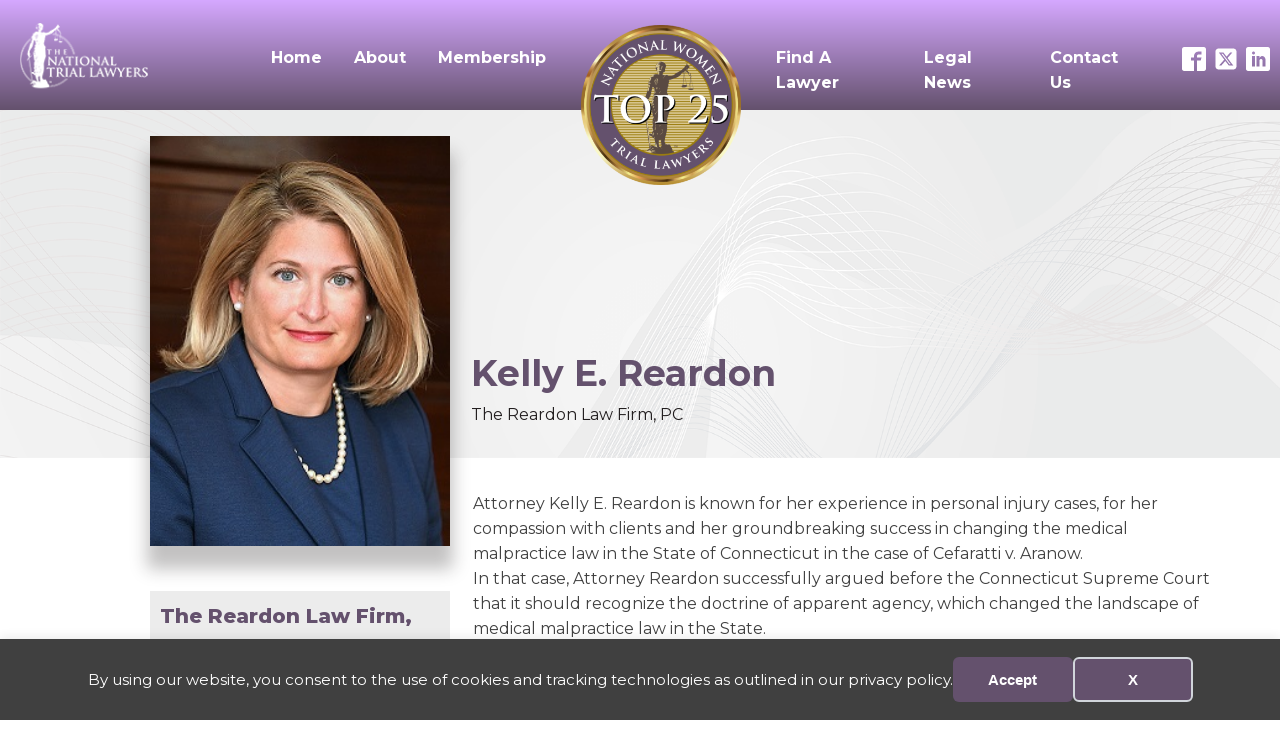

--- FILE ---
content_type: text/html; charset=UTF-8
request_url: https://nwtla.org/members/kelly-reardon/
body_size: 10950
content:
<!DOCTYPE html>
<html lang="en-US" >
<head>
<meta charset="UTF-8">
<meta name="viewport" content="width=device-width, initial-scale=1.0">
<!-- WP_HEAD() START -->
<title>Kelly Reardon | National Women Trial Lawyers Association - Top 25</title>

			<script type='text/javascript' src='//ajax.googleapis.com/ajax/libs/webfont/1/webfont.js'></script>
			<script type="text/javascript">
			WebFont.load({
				google: {
					families: ["Montserrat:100,200,300,400,500,600,700,800,900","Montserrat:100,200,300,400,500,600,700,800,900"]
				}
			});
			</script>
				<style>img:is([sizes="auto" i], [sizes^="auto," i]) { contain-intrinsic-size: 3000px 1500px }</style>
	<link rel="canonical" href="https://ntlprojects.com/members/kelly-reardon/" />
<meta name="description" content="Attorney Kelly E. Reardon is known for her experience in personal injury cases, for her compassion with clients and her groundbreaking success in changing the m">
<meta name="robots" content="index, follow, max-snippet:-1, max-image-preview:large, max-video-preview:-1">
<link rel="canonical" href="https://nwtla.org/members/kelly-reardon/">
<meta property="og:url" content="https://nwtla.org/members/kelly-reardon/">
<meta property="og:site_name" content="National Women Trial Lawyers Association - Top 25">
<meta property="og:locale" content="en_US">
<meta property="og:type" content="article">
<meta property="og:title" content="Kelly Reardon | National Women Trial Lawyers Association - Top 25">
<meta property="og:description" content="Attorney Kelly E. Reardon is known for her experience in personal injury cases, for her compassion with clients and her groundbreaking success in changing the m">
<meta property="og:image" content="https://nwtla.org/wp-content/uploads/sites/59/2025/12/10-14-2022-Kelly-Reardon.jpg">
<meta property="og:image:secure_url" content="https://nwtla.org/wp-content/uploads/sites/59/2025/12/10-14-2022-Kelly-Reardon.jpg">
<meta property="og:image:width" content="243">
<meta property="og:image:height" content="332">
<meta name="twitter:card" content="summary">
<meta name="twitter:title" content="Kelly Reardon | National Women Trial Lawyers Association - Top 25">
<meta name="twitter:description" content="Attorney Kelly E. Reardon is known for her experience in personal injury cases, for her compassion with clients and her groundbreaking success in changing the m">
<meta name="twitter:image" content="https://nwtla.org/wp-content/uploads/sites/59/2025/12/10-14-2022-Kelly-Reardon.jpg">
<link rel='dns-prefetch' href='//nwtla.org' />
<link rel='dns-prefetch' href='//www.googletagmanager.com' />
<link rel='stylesheet' id='wp-block-library-css' href='https://nwtla.org/wp-includes/css/dist/block-library/style.min.css?ver=6.8.1' type='text/css' media='all' />
<style id='classic-theme-styles-inline-css' type='text/css'>
/*! This file is auto-generated */
.wp-block-button__link{color:#fff;background-color:#32373c;border-radius:9999px;box-shadow:none;text-decoration:none;padding:calc(.667em + 2px) calc(1.333em + 2px);font-size:1.125em}.wp-block-file__button{background:#32373c;color:#fff;text-decoration:none}
</style>
<style id='wpseopress-local-business-style-inline-css' type='text/css'>
span.wp-block-wpseopress-local-business-field{margin-right:8px}

</style>
<style id='wpseopress-table-of-contents-style-inline-css' type='text/css'>
.wp-block-wpseopress-table-of-contents li.active>a{font-weight:bold}

</style>
<style id='global-styles-inline-css' type='text/css'>
:root{--wp--preset--aspect-ratio--square: 1;--wp--preset--aspect-ratio--4-3: 4/3;--wp--preset--aspect-ratio--3-4: 3/4;--wp--preset--aspect-ratio--3-2: 3/2;--wp--preset--aspect-ratio--2-3: 2/3;--wp--preset--aspect-ratio--16-9: 16/9;--wp--preset--aspect-ratio--9-16: 9/16;--wp--preset--color--black: #000000;--wp--preset--color--cyan-bluish-gray: #abb8c3;--wp--preset--color--white: #ffffff;--wp--preset--color--pale-pink: #f78da7;--wp--preset--color--vivid-red: #cf2e2e;--wp--preset--color--luminous-vivid-orange: #ff6900;--wp--preset--color--luminous-vivid-amber: #fcb900;--wp--preset--color--light-green-cyan: #7bdcb5;--wp--preset--color--vivid-green-cyan: #00d084;--wp--preset--color--pale-cyan-blue: #8ed1fc;--wp--preset--color--vivid-cyan-blue: #0693e3;--wp--preset--color--vivid-purple: #9b51e0;--wp--preset--gradient--vivid-cyan-blue-to-vivid-purple: linear-gradient(135deg,rgba(6,147,227,1) 0%,rgb(155,81,224) 100%);--wp--preset--gradient--light-green-cyan-to-vivid-green-cyan: linear-gradient(135deg,rgb(122,220,180) 0%,rgb(0,208,130) 100%);--wp--preset--gradient--luminous-vivid-amber-to-luminous-vivid-orange: linear-gradient(135deg,rgba(252,185,0,1) 0%,rgba(255,105,0,1) 100%);--wp--preset--gradient--luminous-vivid-orange-to-vivid-red: linear-gradient(135deg,rgba(255,105,0,1) 0%,rgb(207,46,46) 100%);--wp--preset--gradient--very-light-gray-to-cyan-bluish-gray: linear-gradient(135deg,rgb(238,238,238) 0%,rgb(169,184,195) 100%);--wp--preset--gradient--cool-to-warm-spectrum: linear-gradient(135deg,rgb(74,234,220) 0%,rgb(151,120,209) 20%,rgb(207,42,186) 40%,rgb(238,44,130) 60%,rgb(251,105,98) 80%,rgb(254,248,76) 100%);--wp--preset--gradient--blush-light-purple: linear-gradient(135deg,rgb(255,206,236) 0%,rgb(152,150,240) 100%);--wp--preset--gradient--blush-bordeaux: linear-gradient(135deg,rgb(254,205,165) 0%,rgb(254,45,45) 50%,rgb(107,0,62) 100%);--wp--preset--gradient--luminous-dusk: linear-gradient(135deg,rgb(255,203,112) 0%,rgb(199,81,192) 50%,rgb(65,88,208) 100%);--wp--preset--gradient--pale-ocean: linear-gradient(135deg,rgb(255,245,203) 0%,rgb(182,227,212) 50%,rgb(51,167,181) 100%);--wp--preset--gradient--electric-grass: linear-gradient(135deg,rgb(202,248,128) 0%,rgb(113,206,126) 100%);--wp--preset--gradient--midnight: linear-gradient(135deg,rgb(2,3,129) 0%,rgb(40,116,252) 100%);--wp--preset--font-size--small: 13px;--wp--preset--font-size--medium: 20px;--wp--preset--font-size--large: 36px;--wp--preset--font-size--x-large: 42px;--wp--preset--spacing--20: 0.44rem;--wp--preset--spacing--30: 0.67rem;--wp--preset--spacing--40: 1rem;--wp--preset--spacing--50: 1.5rem;--wp--preset--spacing--60: 2.25rem;--wp--preset--spacing--70: 3.38rem;--wp--preset--spacing--80: 5.06rem;--wp--preset--shadow--natural: 6px 6px 9px rgba(0, 0, 0, 0.2);--wp--preset--shadow--deep: 12px 12px 50px rgba(0, 0, 0, 0.4);--wp--preset--shadow--sharp: 6px 6px 0px rgba(0, 0, 0, 0.2);--wp--preset--shadow--outlined: 6px 6px 0px -3px rgba(255, 255, 255, 1), 6px 6px rgba(0, 0, 0, 1);--wp--preset--shadow--crisp: 6px 6px 0px rgba(0, 0, 0, 1);}:where(.is-layout-flex){gap: 0.5em;}:where(.is-layout-grid){gap: 0.5em;}body .is-layout-flex{display: flex;}.is-layout-flex{flex-wrap: wrap;align-items: center;}.is-layout-flex > :is(*, div){margin: 0;}body .is-layout-grid{display: grid;}.is-layout-grid > :is(*, div){margin: 0;}:where(.wp-block-columns.is-layout-flex){gap: 2em;}:where(.wp-block-columns.is-layout-grid){gap: 2em;}:where(.wp-block-post-template.is-layout-flex){gap: 1.25em;}:where(.wp-block-post-template.is-layout-grid){gap: 1.25em;}.has-black-color{color: var(--wp--preset--color--black) !important;}.has-cyan-bluish-gray-color{color: var(--wp--preset--color--cyan-bluish-gray) !important;}.has-white-color{color: var(--wp--preset--color--white) !important;}.has-pale-pink-color{color: var(--wp--preset--color--pale-pink) !important;}.has-vivid-red-color{color: var(--wp--preset--color--vivid-red) !important;}.has-luminous-vivid-orange-color{color: var(--wp--preset--color--luminous-vivid-orange) !important;}.has-luminous-vivid-amber-color{color: var(--wp--preset--color--luminous-vivid-amber) !important;}.has-light-green-cyan-color{color: var(--wp--preset--color--light-green-cyan) !important;}.has-vivid-green-cyan-color{color: var(--wp--preset--color--vivid-green-cyan) !important;}.has-pale-cyan-blue-color{color: var(--wp--preset--color--pale-cyan-blue) !important;}.has-vivid-cyan-blue-color{color: var(--wp--preset--color--vivid-cyan-blue) !important;}.has-vivid-purple-color{color: var(--wp--preset--color--vivid-purple) !important;}.has-black-background-color{background-color: var(--wp--preset--color--black) !important;}.has-cyan-bluish-gray-background-color{background-color: var(--wp--preset--color--cyan-bluish-gray) !important;}.has-white-background-color{background-color: var(--wp--preset--color--white) !important;}.has-pale-pink-background-color{background-color: var(--wp--preset--color--pale-pink) !important;}.has-vivid-red-background-color{background-color: var(--wp--preset--color--vivid-red) !important;}.has-luminous-vivid-orange-background-color{background-color: var(--wp--preset--color--luminous-vivid-orange) !important;}.has-luminous-vivid-amber-background-color{background-color: var(--wp--preset--color--luminous-vivid-amber) !important;}.has-light-green-cyan-background-color{background-color: var(--wp--preset--color--light-green-cyan) !important;}.has-vivid-green-cyan-background-color{background-color: var(--wp--preset--color--vivid-green-cyan) !important;}.has-pale-cyan-blue-background-color{background-color: var(--wp--preset--color--pale-cyan-blue) !important;}.has-vivid-cyan-blue-background-color{background-color: var(--wp--preset--color--vivid-cyan-blue) !important;}.has-vivid-purple-background-color{background-color: var(--wp--preset--color--vivid-purple) !important;}.has-black-border-color{border-color: var(--wp--preset--color--black) !important;}.has-cyan-bluish-gray-border-color{border-color: var(--wp--preset--color--cyan-bluish-gray) !important;}.has-white-border-color{border-color: var(--wp--preset--color--white) !important;}.has-pale-pink-border-color{border-color: var(--wp--preset--color--pale-pink) !important;}.has-vivid-red-border-color{border-color: var(--wp--preset--color--vivid-red) !important;}.has-luminous-vivid-orange-border-color{border-color: var(--wp--preset--color--luminous-vivid-orange) !important;}.has-luminous-vivid-amber-border-color{border-color: var(--wp--preset--color--luminous-vivid-amber) !important;}.has-light-green-cyan-border-color{border-color: var(--wp--preset--color--light-green-cyan) !important;}.has-vivid-green-cyan-border-color{border-color: var(--wp--preset--color--vivid-green-cyan) !important;}.has-pale-cyan-blue-border-color{border-color: var(--wp--preset--color--pale-cyan-blue) !important;}.has-vivid-cyan-blue-border-color{border-color: var(--wp--preset--color--vivid-cyan-blue) !important;}.has-vivid-purple-border-color{border-color: var(--wp--preset--color--vivid-purple) !important;}.has-vivid-cyan-blue-to-vivid-purple-gradient-background{background: var(--wp--preset--gradient--vivid-cyan-blue-to-vivid-purple) !important;}.has-light-green-cyan-to-vivid-green-cyan-gradient-background{background: var(--wp--preset--gradient--light-green-cyan-to-vivid-green-cyan) !important;}.has-luminous-vivid-amber-to-luminous-vivid-orange-gradient-background{background: var(--wp--preset--gradient--luminous-vivid-amber-to-luminous-vivid-orange) !important;}.has-luminous-vivid-orange-to-vivid-red-gradient-background{background: var(--wp--preset--gradient--luminous-vivid-orange-to-vivid-red) !important;}.has-very-light-gray-to-cyan-bluish-gray-gradient-background{background: var(--wp--preset--gradient--very-light-gray-to-cyan-bluish-gray) !important;}.has-cool-to-warm-spectrum-gradient-background{background: var(--wp--preset--gradient--cool-to-warm-spectrum) !important;}.has-blush-light-purple-gradient-background{background: var(--wp--preset--gradient--blush-light-purple) !important;}.has-blush-bordeaux-gradient-background{background: var(--wp--preset--gradient--blush-bordeaux) !important;}.has-luminous-dusk-gradient-background{background: var(--wp--preset--gradient--luminous-dusk) !important;}.has-pale-ocean-gradient-background{background: var(--wp--preset--gradient--pale-ocean) !important;}.has-electric-grass-gradient-background{background: var(--wp--preset--gradient--electric-grass) !important;}.has-midnight-gradient-background{background: var(--wp--preset--gradient--midnight) !important;}.has-small-font-size{font-size: var(--wp--preset--font-size--small) !important;}.has-medium-font-size{font-size: var(--wp--preset--font-size--medium) !important;}.has-large-font-size{font-size: var(--wp--preset--font-size--large) !important;}.has-x-large-font-size{font-size: var(--wp--preset--font-size--x-large) !important;}
:where(.wp-block-post-template.is-layout-flex){gap: 1.25em;}:where(.wp-block-post-template.is-layout-grid){gap: 1.25em;}
:where(.wp-block-columns.is-layout-flex){gap: 2em;}:where(.wp-block-columns.is-layout-grid){gap: 2em;}
:root :where(.wp-block-pullquote){font-size: 1.5em;line-height: 1.6;}
</style>
<link rel='stylesheet' id='image-map-pro-dist-css-css' href='https://nwtla.org/wp-content/plugins/image-map-pro-wordpress/css/image-map-pro.min.css?ver=5.6.9' type='text/css' media='' />
<link rel='stylesheet' id='oxygen-css' href='https://nwtla.org/wp-content/plugins/oxygen/component-framework/oxygen.css?ver=4.9.1' type='text/css' media='all' />
<script type="text/javascript" src="https://nwtla.org/wp-includes/js/jquery/jquery.min.js?ver=3.7.1" id="jquery-core-js"></script>

<!-- Google tag (gtag.js) snippet added by Site Kit -->
<!-- Google Analytics snippet added by Site Kit -->
<script type="text/javascript" src="https://www.googletagmanager.com/gtag/js?id=GT-NN6ZX7" id="google_gtagjs-js" async></script>
<script type="text/javascript" id="google_gtagjs-js-after">
/* <![CDATA[ */
window.dataLayer = window.dataLayer || [];function gtag(){dataLayer.push(arguments);}
gtag("set","linker",{"domains":["nwtla.org"]});
gtag("js", new Date());
gtag("set", "developer_id.dZTNiMT", true);
gtag("config", "GT-NN6ZX7");
/* ]]> */
</script>
<link rel="https://api.w.org/" href="https://nwtla.org/wp-json/" /><link rel="alternate" title="JSON" type="application/json" href="https://nwtla.org/wp-json/wp/v2/members/599883" /><link rel="EditURI" type="application/rsd+xml" title="RSD" href="https://nwtla.org/xmlrpc.php?rsd" />
<meta name="generator" content="WordPress 6.8.1" />
<link rel='shortlink' href='https://nwtla.org/?p=599883' />
<link rel="alternate" title="oEmbed (JSON)" type="application/json+oembed" href="https://nwtla.org/wp-json/oembed/1.0/embed?url=https%3A%2F%2Fnwtla.org%2Fmembers%2Fkelly-reardon%2F" />
<link rel="alternate" title="oEmbed (XML)" type="text/xml+oembed" href="https://nwtla.org/wp-json/oembed/1.0/embed?url=https%3A%2F%2Fnwtla.org%2Fmembers%2Fkelly-reardon%2F&#038;format=xml" />
<meta name="generator" content="Site Kit by Google 1.170.0" />
<!-- Google Tag Manager snippet added by Site Kit -->
<script type="text/javascript">
/* <![CDATA[ */

			( function( w, d, s, l, i ) {
				w[l] = w[l] || [];
				w[l].push( {'gtm.start': new Date().getTime(), event: 'gtm.js'} );
				var f = d.getElementsByTagName( s )[0],
					j = d.createElement( s ), dl = l != 'dataLayer' ? '&l=' + l : '';
				j.async = true;
				j.src = 'https://www.googletagmanager.com/gtm.js?id=' + i + dl;
				f.parentNode.insertBefore( j, f );
			} )( window, document, 'script', 'dataLayer', 'GTM-M4LXKVC' );
			
/* ]]> */
</script>

<!-- End Google Tag Manager snippet added by Site Kit -->
<link rel="icon" href="https://nwtla.org/wp-content/uploads/sites/59/2024/06/cropped-NWTLA-Top-25-32x32.png" sizes="32x32" />
<link rel="icon" href="https://nwtla.org/wp-content/uploads/sites/59/2024/06/cropped-NWTLA-Top-25-192x192.png" sizes="192x192" />
<link rel="apple-touch-icon" href="https://nwtla.org/wp-content/uploads/sites/59/2024/06/cropped-NWTLA-Top-25-180x180.png" />
<meta name="msapplication-TileImage" content="https://nwtla.org/wp-content/uploads/sites/59/2024/06/cropped-NWTLA-Top-25-270x270.png" />
		<style type="text/css" id="wp-custom-css">
			#shortcode-111-27 .nf-form-fields-required {
	display: none;
}
#shortcode-111-27 .nf-field-label {
	display:none;
}
ul {
	text-align: left!important;
}		</style>
		<link rel='stylesheet' id='oxygen-cache-6-css' href='//ntlprojects.com/nwtla/wp-content/uploads/sites/59/oxygen/css/6.css?cache=1719332095&#038;ver=6.8.1' type='text/css' media='all' />
<link rel='stylesheet' id='oxygen-cache-1049-css' href='//ntlprojects.com/nwtla/wp-content/uploads/sites/59/oxygen/css/1049.css?cache=1719331989&#038;ver=6.8.1' type='text/css' media='all' />
<link rel='stylesheet' id='oxygen-universal-styles-css' href='//nwtla.org/wp-content/uploads/sites/59/oxygen/css/universal.css?cache=1761747999&#038;ver=6.8.1' type='text/css' media='all' />
<!-- END OF WP_HEAD() -->
</head>
<body class="wp-singular members-template-default single single-members postid-599883 wp-theme-oxygen-is-not-a-theme  wp-embed-responsive oxygen-body" >

		<!-- Google Tag Manager (noscript) snippet added by Site Kit -->
		<noscript>
			<iframe src="https://www.googletagmanager.com/ns.html?id=GTM-M4LXKVC" height="0" width="0" style="display:none;visibility:hidden"></iframe>
		</noscript>
		<!-- End Google Tag Manager (noscript) snippet added by Site Kit -->
		<div data-nosnippet class="seopress-user-consent seopress-user-message seopress-user-consent-hide">
        <p>By using our website, you consent to the use of cookies and tracking technologies as outlined in our privacy policy.</p>
        <p>
            <button id="seopress-user-consent-accept" type="button">Accept</button>
            <button type="button" id="seopress-user-consent-close">X</button>
        </p>
    </div><div class="seopress-user-consent-backdrop seopress-user-consent-hide"></div><style>.seopress-user-consent {position: fixed;z-index: 8000;display: inline-flex;flex-direction: column;justify-content: center;border: none;box-sizing: border-box;left: 0;right: 0;width: 100%;padding: 18px 24px;bottom:0;text-align:center;background:#404040;box-shadow: 0 -2px 10px rgba(0, 0, 0, 0.08);}@media (max-width: 782px) {.seopress-user-consent {padding: 16px;}.seopress-user-consent.seopress-user-message {flex-direction: column !important;align-items: stretch;gap: 16px;}.seopress-user-consent.seopress-user-message p:first-child {margin: 0 !important;text-align: center;}.seopress-user-consent.seopress-user-message p:last-child {width: 100%; flex-direction: column;justify-content: stretch;gap: 10px;}.seopress-user-consent.seopress-user-message button {width: 100% !important;min-width: auto !important;}}}.seopress-user-consent.seopress-user-message p:first-child {margin: 0;line-height: 1.6;flex: 1;}.seopress-user-consent p {margin: 0;font-size: 15px;line-height: 1.6;color:#ffffff;}.seopress-user-consent a{color:#1a1a1a;text-decoration: underline;font-weight: 500;}.seopress-user-consent a:hover{text-decoration: none;opacity: 0.7;}.seopress-user-consent.seopress-user-message {flex-direction: row;align-items: center;gap: 24px;}.seopress-user-consent.seopress-user-message p:last-child {display: flex;gap: 12px;justify-content: flex-end;flex-wrap: nowrap;margin: 0;flex-shrink: 0;}.seopress-user-consent button {padding: 12px 24px;border: none;border-radius: 6px;font-size: 15px;font-weight: 600;cursor: pointer;transition: all 0.2s ease;flex: 0 1 auto;min-width: 120px;background:#64516d;color:#ffffff;}.seopress-user-consent button:hover{transform: translateY(-1px);box-shadow: 0 2px 8px rgba(0, 0, 0, 0.15);background:#000000;}#seopress-user-consent-close{border: 2px solid #d1d5db !important;background:#64516d;color:#ffffff;}#seopress-user-consent-close:hover{background:#f9fafb;border-color: #9ca3af !important;color:#1f2937;}@media (max-width: 480px) {.seopress-user-consent.seopress-user-message p:last-child {flex-direction: column;}.seopress-user-consent button {width: 100%;min-width: auto;}}.seopress-user-consent-hide{display:none !important;}.seopress-edit-choice{
        background: none;
        justify-content: flex-start;
        align-items: flex-start;
        z-index: 7999;
        border: none;
        width: auto;
        transform: none !important;
        left: 20px !important;
        right: auto !important;
        bottom: 20px;
        top: auto;
        box-shadow: none;
        padding: 0;
    }</style>


						<div id="div_block-54-6" class="ct-div-block" ><div id="div_block-56-6" class="ct-div-block" ><a id="link-70-6" class="ct-link" href="https://thenationaltriallawyers.org/" target="_self"  ><img  id="image-65-6" alt="" src="https://nwtla.org/wp-content/uploads/sites/59/2024/06/ntl-logo-75h.png" class="ct-image" srcset="" sizes="(max-width: 132px) 100vw, 132px" /></a></div><div id="div_block-57-6" class="ct-div-block" ><div id="div_block-59-6" class="ct-div-block" ><nav id="_nav_menu-64-6" class="oxy-nav-menu oxy-nav-menu-dropdowns" ><div class='oxy-menu-toggle'><div class='oxy-nav-menu-hamburger-wrap'><div class='oxy-nav-menu-hamburger'><div class='oxy-nav-menu-hamburger-line'></div><div class='oxy-nav-menu-hamburger-line'></div><div class='oxy-nav-menu-hamburger-line'></div></div></div></div><div class="menu-main-left-container"><ul id="menu-main-left" class="oxy-nav-menu-list"><li id="menu-item-29" class="menu-item menu-item-type-post_type menu-item-object-page menu-item-home menu-item-29"><a href="https://nwtla.org/">Home</a></li>
<li id="menu-item-30" class="menu-item menu-item-type-post_type menu-item-object-page menu-item-30"><a href="https://nwtla.org/about/">About</a></li>
<li id="menu-item-34" class="menu-item menu-item-type-post_type menu-item-object-page menu-item-has-children menu-item-34"><a href="https://nwtla.org/membership/">Membership</a>
<ul class="sub-menu">
	<li id="menu-item-5691" class="menu-item menu-item-type-post_type menu-item-object-page menu-item-5691"><a href="https://nwtla.org/membership/">Member Benefits</a></li>
	<li id="menu-item-72" class="menu-item menu-item-type-custom menu-item-object-custom menu-item-72"><a href="https://www.thenationaltriallawyers.org/join/">Accept Your Invitation</a></li>
	<li id="menu-item-73" class="menu-item menu-item-type-custom menu-item-object-custom menu-item-73"><a href="https://www.thenationaltriallawyers.org/sa-renewal/">Renewal</a></li>
	<li id="menu-item-74" class="menu-item menu-item-type-custom menu-item-object-custom menu-item-74"><a href="https://www.thenationaltriallawyers.org/sa-shop/">Products</a></li>
	<li id="menu-item-75" class="menu-item menu-item-type-custom menu-item-object-custom menu-item-75"><a href="https://thenationaltriallawyers.org/request-digital-credentials/">Badge</a></li>
	<li id="menu-item-76" class="menu-item menu-item-type-custom menu-item-object-custom menu-item-76"><a href="https://www.thenationaltriallawyers.org/updates-sa/">Profile Updates</a></li>
</ul>
</li>
</ul></div></nav></div><div id="div_block-60-6" class="ct-div-block" ><a id="link-71-6" class="ct-link" href="https://nwtla.org/" target="_self"  ><img  id="image-62-6" alt="" src="https://nwtla.org/wp-content/uploads/sites/59/2024/06/NWTLA-Top-25-300x300.png" class="ct-image" srcset="https://nwtla.org/wp-content/uploads/sites/59/2024/06/NWTLA-Top-25-300x300.png 300w, https://nwtla.org/wp-content/uploads/sites/59/2024/06/NWTLA-Top-25-150x150.png 150w" sizes="(max-width: 300px) 100vw, 300px" /></a></div><div id="div_block-61-6" class="ct-div-block" ><nav id="_nav_menu-63-6" class="oxy-nav-menu oxy-nav-menu-dropdowns oxy-nav-menu-dropdown-arrow" ><div class='oxy-menu-toggle'><div class='oxy-nav-menu-hamburger-wrap'><div class='oxy-nav-menu-hamburger'><div class='oxy-nav-menu-hamburger-line'></div><div class='oxy-nav-menu-hamburger-line'></div><div class='oxy-nav-menu-hamburger-line'></div></div></div></div><div class="menu-main-right-container"><ul id="menu-main-right" class="oxy-nav-menu-list"><li id="menu-item-37" class="menu-item menu-item-type-post_type menu-item-object-page menu-item-37"><a href="https://nwtla.org/find-a-lawyer/">Find A Lawyer</a></li>
<li id="menu-item-36" class="menu-item menu-item-type-post_type menu-item-object-page menu-item-36"><a href="https://nwtla.org/legal-news/">Legal News</a></li>
<li id="menu-item-35" class="menu-item menu-item-type-post_type menu-item-object-page menu-item-35"><a href="https://nwtla.org/contact-us/">Contact Us</a></li>
</ul></div></nav><nav id="_nav_menu-74-6" class="oxy-nav-menu oxy-nav-menu-dropdowns oxy-nav-menu-dropdown-arrow" ><div class='oxy-menu-toggle'><div class='oxy-nav-menu-hamburger-wrap'><div class='oxy-nav-menu-hamburger'><div class='oxy-nav-menu-hamburger-line'></div><div class='oxy-nav-menu-hamburger-line'></div><div class='oxy-nav-menu-hamburger-line'></div></div></div></div><div class="menu-main-full-container"><ul id="menu-main-full" class="oxy-nav-menu-list"><li id="menu-item-38" class="menu-item menu-item-type-post_type menu-item-object-page menu-item-home menu-item-38"><a href="https://nwtla.org/">Home</a></li>
<li id="menu-item-39" class="menu-item menu-item-type-post_type menu-item-object-page menu-item-39"><a href="https://nwtla.org/about/">About</a></li>
<li id="menu-item-43" class="menu-item menu-item-type-post_type menu-item-object-page menu-item-43"><a href="https://nwtla.org/membership/">Membership</a></li>
<li id="menu-item-41" class="menu-item menu-item-type-post_type menu-item-object-page menu-item-41"><a href="https://nwtla.org/find-a-lawyer/">Find A Lawyer</a></li>
<li id="menu-item-42" class="menu-item menu-item-type-post_type menu-item-object-page menu-item-42"><a href="https://nwtla.org/legal-news/">Legal News</a></li>
<li id="menu-item-40" class="menu-item menu-item-type-post_type menu-item-object-page menu-item-40"><a href="https://nwtla.org/contact-us/">Contact Us</a></li>
</ul></div></nav></div></div><div id="div_block-58-6" class="ct-div-block" ><div id="_social_icons-66-6" class="oxy-social-icons" ><a href='https://www.facebook.com/thenationaltriallawyers' target='_blank' class='oxy-social-icons-facebook'><svg><title>Visit our Facebook</title><use xlink:href='#oxy-social-icons-icon-facebook-blank'></use></svg></a><a href='https://twitter.com/TheNTLtop100' target='_blank' class='oxy-social-icons-twitter'><svg><title>Visit our Twitter</title><use xlink:href='#oxy-social-icons-icon-twitter-blank'></use></svg></a><a href='https://www.linkedin.com/company/the-national-trial-lawyers' target='_blank' class='oxy-social-icons-linkedin'><svg><title>Visit our LinkedIn</title><use xlink:href='#oxy-social-icons-icon-linkedin-blank'></use></svg></a></div></div></div><div id="div_block-3-1049" class="ct-div-block" ><div id="div_block-8-1049" class="ct-div-block" ><img  id="image-5-1049" alt="" src="https://nwtla.org/wp-content/uploads/sites/59/2025/12/10-14-2022-Kelly-Reardon.jpg" class="ct-image feat-img"/></div><div id="div_block-9-1049" class="ct-div-block" ><h1 id="headline-7-1049" class="ct-headline"><span id="span-16-1049" class="ct-span" >Kelly</span>&nbsp;<span id="span-63-1049" class="ct-span" >E.</span>&nbsp;<span id="span-64-1049" class="ct-span" >Reardon</span></h1><a id="text_block-13-1049" class="ct-link-text" href="" target="_self"  ><span id="span-21-1049" class="ct-span" >The Reardon Law Firm, PC</span></a></div></div><div id="div_block-27-1049" class="ct-div-block" ><div id="div_block-28-1049" class="ct-div-block" ><div id="div_block-30-1049" class="ct-div-block" ><div id="div_block-34-1049" class="ct-div-block" ><div id="div_block-43-1049" class="ct-div-block" ><div id="text_block-35-1049" class="ct-text-block" ><span id="span-41-1049" class="ct-span" >The Reardon Law Firm, PC</span></div><div id="text_block-45-1049" class="ct-text-block" ><span id="span-46-1049" class="ct-span" >160 Hempstead Street, New London, CT 06320 United States</span><br></div></div><div id="div_block-54-1049" class="ct-div-block" ><a id="div_block-55-1049" class="ct-link" href="tel:+1http://(860)%20442-0444" target="_self"  ><div id="fancy_icon-57-1049" class="ct-fancy-icon" ><svg id="svg-fancy_icon-57-1049"><use xlink:href="#FontAwesomeicon-phone-square"></use></svg></div><div id="text_block-61-1049" class="ct-text-block" ><span id="span-62-1049" class="ct-span" >(860) 442-0444</span></div></a><a id="div_block-56-1049" class="ct-link" href="http://www.reardonlaw.com" target="_blank"  ><div id="fancy_icon-58-1049" class="ct-fancy-icon" ><svg id="svg-fancy_icon-58-1049"><use xlink:href="#FontAwesomeicon-desktop"></use></svg></div><div id="text_block-59-1049" class="ct-text-block" >Website</div></a></div></div></div><div id="div_block-31-1049" class="ct-div-block" ><div id="text_block-32-1049" class="ct-text-block" ><span id="span-33-1049" class="ct-span" >Attorney Kelly E. Reardon is known for her experience in personal injury cases, for her compassion with clients and her groundbreaking success in changing the medical malpractice law in the State of Connecticut in the case of Cefaratti v. Aranow. <br> In that case, Attorney Reardon successfully argued before the Connecticut Supreme Court that it should recognize the doctrine of apparent agency, which changed the landscape of medical malpractice law in the State. <br> Prior to becoming an attorney, she was a television reporter in Burlington, Vermont and Hartford, Connecticut. During that time, she earned praise for her empathy and integrity. News directors turned to her first when reaching out to the family of a soldier killed in Iraq or Afghanistan because of her ability to connect with those in need. This ability won her two Associated Press Awards for her reporting in Vermont and a New England Emmy Award nomination for her work at Fox 61 in Hartford. <br> After five years in journalism, Attorney Reardon realized that she could make a greater difference in people&#39;s lives by representing them in the courtroom than she ever could simply sharing their stories on the news. As a result, she decided to enter the exciting world of the law, earning her J.D. at Boston College Law School, where she was elected President of the student government by the entire student body. <br> Attorney Reardon has also earned a Bachelor&#39;s degree cum laude from Princeton University, and Master&#39;s degrees from the Columbia University Graduate School of Journalism and the London School of Economics and Political Science. <br> She is admitted to practice both in Connecticut and Rhode Island, and is a member of the Connecticut Bar Association, the Connecticut Trial Lawyers Association and the American Association for Justice. <br> Since 2019, she has served as Managing Partner of The Reardon Law Firm and now runs the day-to-day operations of the firm. <br> Education Boston College Law School, Boston, Massachusetts J.D. – 2009 Peter Privatera Award for Academics and Excellence Princeton University, Princeton, New Jersey Honors: cum laude Columbia University – Graduate School of Journalism M.A. – 2000 London School of Economics and Political Science M.Sc. in History of International Relations <br> Bar Admission Connecticut, 2009 U.S. District Court District of Connecticut, 2010 Rhode Island, 2009 <br> Honors Connecticut Superlawyers Rising Stars Martindale-Hubbell, AV Preeminent Rated Connecticut New Leader in the Law American Bar Foundation Fellow, 2020 to present <br> Pro-Bono Activities Board of Directors of Noank Community Support Services, 2009 to Present Regional Multicultural Magnet School, Former member of Endowment Committee Boston College Law School Alumni Board, Former Student Programs Chair Eastern Connecticut Ballet, Board Member Public Justice, State Ambassador for Connecticut <br> Professional Associations American Association for Justice, State Delegate Connecticut Trial Lawyers Association, Board of Governors New London County Bar Association, Member, 2009 to Present Connecticut Trial Lawyers Association, Member Connecticut Bar Association, Member Connecticut Trial Lawyers Association Forum Magazine, Co-Editor Connecticut Trial Lawyers Association Membership Committee Connecticut Trial Lawyers Association Medical Malpractice Committee Connecticut Civil Commission, Former Member American Association for Justice, PAC Development Committee, Co-Captain for Connecticut <br> Practice Areas: Personal Injury Medical Malpractice Wrongful Death Product Liability Premises Liability</span></div></div></div></div><section id="section-18-6" class=" ct-section" ><div class="ct-section-inner-wrap"><div id="div_block-19-6" class="ct-div-block" ><div id="div_block-20-6" class="ct-div-block" ><a id="link-21-6" class="ct-link bnb-logo" href="/" target="_self"  ><img  id="image-22-6" alt="" src="https://nwtla.org/wp-content/uploads/sites/59/2024/06/NWTLA-Top-25-300x300.png" class="ct-image" srcset="https://nwtla.org/wp-content/uploads/sites/59/2024/06/NWTLA-Top-25-300x300.png 300w, https://nwtla.org/wp-content/uploads/sites/59/2024/06/NWTLA-Top-25-150x150.png 150w" sizes="(max-width: 300px) 100vw, 300px" /></a><nav id="_nav_menu-23-6" class="oxy-nav-menu oxy-nav-menu-dropdowns oxy-nav-menu-dropdown-arrow" ><div class='oxy-menu-toggle'><div class='oxy-nav-menu-hamburger-wrap'><div class='oxy-nav-menu-hamburger'><div class='oxy-nav-menu-hamburger-line'></div><div class='oxy-nav-menu-hamburger-line'></div><div class='oxy-nav-menu-hamburger-line'></div></div></div></div><div class="menu-main-full-container"><ul id="menu-main-full-1" class="oxy-nav-menu-list"><li class="menu-item menu-item-type-post_type menu-item-object-page menu-item-home menu-item-38"><a href="https://nwtla.org/">Home</a></li>
<li class="menu-item menu-item-type-post_type menu-item-object-page menu-item-39"><a href="https://nwtla.org/about/">About</a></li>
<li class="menu-item menu-item-type-post_type menu-item-object-page menu-item-43"><a href="https://nwtla.org/membership/">Membership</a></li>
<li class="menu-item menu-item-type-post_type menu-item-object-page menu-item-41"><a href="https://nwtla.org/find-a-lawyer/">Find A Lawyer</a></li>
<li class="menu-item menu-item-type-post_type menu-item-object-page menu-item-42"><a href="https://nwtla.org/legal-news/">Legal News</a></li>
<li class="menu-item menu-item-type-post_type menu-item-object-page menu-item-40"><a href="https://nwtla.org/contact-us/">Contact Us</a></li>
</ul></div></nav></div><div id="div_block-27-6" class="ct-div-block" ><a id="link-73-6" class="ct-link" href="https://thenationaltriallawyers.org/" target="_self"  ><img  id="image-72-6" alt="" src="https://nwtla.org/wp-content/uploads/sites/59/2024/06/ntl-logo-75h.png" class="ct-image" srcset="" sizes="(max-width: 132px) 100vw, 132px" /></a></div></div><div id="div_block-30-6" class="ct-div-block" ><div id="text_block-31-6" class="ct-text-block bnb-footer-text" >Copyright ©&nbsp; National Trial Lawyers&nbsp;&nbsp;<span id="span-77-6" class="ct-span" >2026</span></div><a id="text_block-75-6" class="ct-link-text bnb-footer-text" href="https://thewctla.org/terms-of-use/" target="_self"  >Terms Of Use</a><a id="text_block-76-6" class="ct-link-text bnb-footer-text" href="https://thewctla.org/privacy-policy/" target="_self"  >Privacy Policy</a></div></div></section>	<!-- WP_FOOTER -->
<script type="speculationrules">
{"prefetch":[{"source":"document","where":{"and":[{"href_matches":"\/*"},{"not":{"href_matches":["\/wp-*.php","\/wp-admin\/*","\/wp-content\/uploads\/sites\/59\/*","\/wp-content\/*","\/wp-content\/plugins\/*","\/wp-content\/themes\/twentytwenty\/*","\/wp-content\/themes\/oxygen-is-not-a-theme\/*","\/*\\?(.+)"]}},{"not":{"selector_matches":"a[rel~=\"nofollow\"]"}},{"not":{"selector_matches":".no-prefetch, .no-prefetch a"}}]},"eagerness":"conservative"}]}
</script>
<style>.ct-FontAwesomeicon-phone-square{width:0.84375em}</style>
<style>.ct-FontAwesomeicon-desktop{width:1.0625em}</style>
<?xml version="1.0"?><svg xmlns="https://www.w3.org/2000/svg" xmlns:xlink="https://www.w3.org/1999/xlink" style="position: absolute; width: 0; height: 0; overflow: hidden;" version="1.1"><defs><symbol id="FontAwesomeicon-phone-square" viewBox="0 0 27 32"><title>phone-square</title><path class="path1" d="M22.857 21.304q0-0.196-0.036-0.286-0.054-0.143-0.688-0.527t-1.58-0.884l-0.946-0.518q-0.089-0.054-0.339-0.232t-0.446-0.268-0.375-0.089q-0.321 0-0.839 0.58t-1.018 1.17-0.786 0.589q-0.125 0-0.295-0.063t-0.277-0.116-0.304-0.17-0.25-0.152q-1.768-0.982-3.045-2.259t-2.259-3.045q-0.036-0.054-0.152-0.25t-0.17-0.304-0.116-0.277-0.063-0.295q0-0.232 0.366-0.598t0.804-0.688 0.804-0.705 0.366-0.652q0-0.179-0.089-0.375t-0.268-0.446-0.232-0.339q-0.054-0.107-0.268-0.509t-0.446-0.813-0.473-0.848-0.446-0.723-0.295-0.321-0.286-0.036q-0.857 0-1.804 0.393-0.821 0.375-1.429 1.688t-0.607 2.33q0 0.286 0.045 0.607t0.089 0.545 0.161 0.589 0.179 0.527 0.223 0.589 0.196 0.536q1.071 2.929 3.866 5.723t5.723 3.866q0.107 0.036 0.536 0.196t0.589 0.223 0.527 0.179 0.589 0.161 0.545 0.089 0.607 0.045q1.018 0 2.33-0.607t1.688-1.429q0.393-0.946 0.393-1.804zM27.429 7.429v17.143q0 2.125-1.509 3.634t-3.634 1.509h-17.143q-2.125 0-3.634-1.509t-1.509-3.634v-17.143q0-2.125 1.509-3.634t3.634-1.509h17.143q2.125 0 3.634 1.509t1.509 3.634z"/></symbol><symbol id="FontAwesomeicon-desktop" viewBox="0 0 34 32"><title>desktop</title><path class="path1" d="M32 17.714v-14.857q0-0.232-0.17-0.402t-0.402-0.17h-28.571q-0.232 0-0.402 0.17t-0.17 0.402v14.857q0 0.232 0.17 0.402t0.402 0.17h28.571q0.232 0 0.402-0.17t0.17-0.402zM34.286 2.857v19.429q0 1.179-0.839 2.018t-2.018 0.839h-9.714q0 0.661 0.286 1.384t0.571 1.268 0.286 0.777q0 0.464-0.339 0.804t-0.804 0.339h-9.143q-0.464 0-0.804-0.339t-0.339-0.804q0-0.25 0.286-0.786t0.571-1.25 0.286-1.393h-9.714q-1.179 0-2.018-0.839t-0.839-2.018v-19.429q0-1.179 0.839-2.018t2.018-0.839h28.571q1.179 0 2.018 0.839t0.839 2.018z"/></symbol></defs></svg>
		<script type="text/javascript">
			jQuery(document).ready(function() {
				jQuery('body').on('click', '.oxy-menu-toggle', function() {
					jQuery(this).parent('.oxy-nav-menu').toggleClass('oxy-nav-menu-open');
					jQuery('body').toggleClass('oxy-nav-menu-prevent-overflow');
					jQuery('html').toggleClass('oxy-nav-menu-prevent-overflow');
				});
				var selector = '.oxy-nav-menu-open .menu-item a[href*="#"]';
				jQuery('body').on('click', selector, function(){
					jQuery('.oxy-nav-menu-open').removeClass('oxy-nav-menu-open');
					jQuery('body').removeClass('oxy-nav-menu-prevent-overflow');
					jQuery('html').removeClass('oxy-nav-menu-prevent-overflow');
					jQuery(this).click();
				});
			});
		</script>

	
		<svg style="position: absolute; width: 0; height: 0; overflow: hidden;" version="1.1" xmlns="http://www.w3.org/2000/svg" xmlns:xlink="http://www.w3.org/1999/xlink">
		   <defs>
		      <symbol id="oxy-social-icons-icon-linkedin" viewBox="0 0 32 32">
		         <title>linkedin</title>
		         <path d="M12 12h5.535v2.837h0.079c0.77-1.381 2.655-2.837 5.464-2.837 5.842 0 6.922 3.637 6.922 8.367v9.633h-5.769v-8.54c0-2.037-0.042-4.657-3.001-4.657-3.005 0-3.463 2.218-3.463 4.509v8.688h-5.767v-18z"></path>
		         <path d="M2 12h6v18h-6v-18z"></path>
		         <path d="M8 7c0 1.657-1.343 3-3 3s-3-1.343-3-3c0-1.657 1.343-3 3-3s3 1.343 3 3z"></path>
		      </symbol>
		      <symbol id="oxy-social-icons-icon-facebook" viewBox="0 0 32 32">
		         <title>facebook</title>
		         <path d="M19 6h5v-6h-5c-3.86 0-7 3.14-7 7v3h-4v6h4v16h6v-16h5l1-6h-6v-3c0-0.542 0.458-1 1-1z"></path>
		      </symbol>
		      <symbol id="oxy-social-icons-icon-pinterest" viewBox="0 0 32 32">
		         <title>pinterest</title>
		         <path d="M16 2.138c-7.656 0-13.863 6.206-13.863 13.863 0 5.875 3.656 10.887 8.813 12.906-0.119-1.094-0.231-2.781 0.050-3.975 0.25-1.081 1.625-6.887 1.625-6.887s-0.412-0.831-0.412-2.056c0-1.925 1.119-3.369 2.506-3.369 1.181 0 1.756 0.887 1.756 1.95 0 1.188-0.756 2.969-1.15 4.613-0.331 1.381 0.688 2.506 2.050 2.506 2.462 0 4.356-2.6 4.356-6.35 0-3.319-2.387-5.638-5.787-5.638-3.944 0-6.256 2.956-6.256 6.019 0 1.194 0.456 2.469 1.031 3.163 0.113 0.137 0.131 0.256 0.094 0.4-0.106 0.438-0.338 1.381-0.387 1.575-0.063 0.256-0.2 0.306-0.463 0.188-1.731-0.806-2.813-3.337-2.813-5.369 0-4.375 3.175-8.387 9.156-8.387 4.806 0 8.544 3.425 8.544 8.006 0 4.775-3.012 8.625-7.194 8.625-1.406 0-2.725-0.731-3.175-1.594 0 0-0.694 2.644-0.863 3.294-0.313 1.206-1.156 2.712-1.725 3.631 1.3 0.4 2.675 0.619 4.106 0.619 7.656 0 13.863-6.206 13.863-13.863 0-7.662-6.206-13.869-13.863-13.869z"></path>
		      </symbol>
		      <symbol id="oxy-social-icons-icon-youtube" viewBox="0 0 32 32">
		         <title>youtube</title>
		         <path d="M31.681 9.6c0 0-0.313-2.206-1.275-3.175-1.219-1.275-2.581-1.281-3.206-1.356-4.475-0.325-11.194-0.325-11.194-0.325h-0.012c0 0-6.719 0-11.194 0.325-0.625 0.075-1.987 0.081-3.206 1.356-0.963 0.969-1.269 3.175-1.269 3.175s-0.319 2.588-0.319 5.181v2.425c0 2.587 0.319 5.181 0.319 5.181s0.313 2.206 1.269 3.175c1.219 1.275 2.819 1.231 3.531 1.369 2.563 0.244 10.881 0.319 10.881 0.319s6.725-0.012 11.2-0.331c0.625-0.075 1.988-0.081 3.206-1.356 0.962-0.969 1.275-3.175 1.275-3.175s0.319-2.587 0.319-5.181v-2.425c-0.006-2.588-0.325-5.181-0.325-5.181zM12.694 20.15v-8.994l8.644 4.513-8.644 4.481z"></path>
		      </symbol>
		      <symbol id="oxy-social-icons-icon-rss" viewBox="0 0 32 32">
		         <title>rss</title>
		         <path d="M4.259 23.467c-2.35 0-4.259 1.917-4.259 4.252 0 2.349 1.909 4.244 4.259 4.244 2.358 0 4.265-1.895 4.265-4.244-0-2.336-1.907-4.252-4.265-4.252zM0.005 10.873v6.133c3.993 0 7.749 1.562 10.577 4.391 2.825 2.822 4.384 6.595 4.384 10.603h6.16c-0-11.651-9.478-21.127-21.121-21.127zM0.012 0v6.136c14.243 0 25.836 11.604 25.836 25.864h6.152c0-17.64-14.352-32-31.988-32z"></path>
		      </symbol>
		      <symbol id="oxy-social-icons-icon-twitter" viewBox="0 0 512 512">
		         <title>twitter</title>
		         <path d="M389.2 48h70.6L305.6 224.2 487 464H345L233.7 318.6 106.5 464H35.8L200.7 275.5 26.8 48H172.4L272.9 180.9 389.2 48zM364.4 421.8h39.1L151.1 88h-42L364.4 421.8z"></path>
		      </symbol>
		      <symbol id="oxy-social-icons-icon-instagram" viewBox="0 0 32 32">
		         <title>instagram</title>
		         <path d="M16 2.881c4.275 0 4.781 0.019 6.462 0.094 1.563 0.069 2.406 0.331 2.969 0.55 0.744 0.288 1.281 0.638 1.837 1.194 0.563 0.563 0.906 1.094 1.2 1.838 0.219 0.563 0.481 1.412 0.55 2.969 0.075 1.688 0.094 2.194 0.094 6.463s-0.019 4.781-0.094 6.463c-0.069 1.563-0.331 2.406-0.55 2.969-0.288 0.744-0.637 1.281-1.194 1.837-0.563 0.563-1.094 0.906-1.837 1.2-0.563 0.219-1.413 0.481-2.969 0.55-1.688 0.075-2.194 0.094-6.463 0.094s-4.781-0.019-6.463-0.094c-1.563-0.069-2.406-0.331-2.969-0.55-0.744-0.288-1.281-0.637-1.838-1.194-0.563-0.563-0.906-1.094-1.2-1.837-0.219-0.563-0.481-1.413-0.55-2.969-0.075-1.688-0.094-2.194-0.094-6.463s0.019-4.781 0.094-6.463c0.069-1.563 0.331-2.406 0.55-2.969 0.288-0.744 0.638-1.281 1.194-1.838 0.563-0.563 1.094-0.906 1.838-1.2 0.563-0.219 1.412-0.481 2.969-0.55 1.681-0.075 2.188-0.094 6.463-0.094zM16 0c-4.344 0-4.887 0.019-6.594 0.094-1.7 0.075-2.869 0.35-3.881 0.744-1.056 0.412-1.95 0.956-2.837 1.85-0.894 0.888-1.438 1.781-1.85 2.831-0.394 1.019-0.669 2.181-0.744 3.881-0.075 1.713-0.094 2.256-0.094 6.6s0.019 4.887 0.094 6.594c0.075 1.7 0.35 2.869 0.744 3.881 0.413 1.056 0.956 1.95 1.85 2.837 0.887 0.887 1.781 1.438 2.831 1.844 1.019 0.394 2.181 0.669 3.881 0.744 1.706 0.075 2.25 0.094 6.594 0.094s4.888-0.019 6.594-0.094c1.7-0.075 2.869-0.35 3.881-0.744 1.050-0.406 1.944-0.956 2.831-1.844s1.438-1.781 1.844-2.831c0.394-1.019 0.669-2.181 0.744-3.881 0.075-1.706 0.094-2.25 0.094-6.594s-0.019-4.887-0.094-6.594c-0.075-1.7-0.35-2.869-0.744-3.881-0.394-1.063-0.938-1.956-1.831-2.844-0.887-0.887-1.781-1.438-2.831-1.844-1.019-0.394-2.181-0.669-3.881-0.744-1.712-0.081-2.256-0.1-6.6-0.1v0z"></path>
		         <path d="M16 7.781c-4.537 0-8.219 3.681-8.219 8.219s3.681 8.219 8.219 8.219 8.219-3.681 8.219-8.219c0-4.537-3.681-8.219-8.219-8.219zM16 21.331c-2.944 0-5.331-2.387-5.331-5.331s2.387-5.331 5.331-5.331c2.944 0 5.331 2.387 5.331 5.331s-2.387 5.331-5.331 5.331z"></path>
		         <path d="M26.462 7.456c0 1.060-0.859 1.919-1.919 1.919s-1.919-0.859-1.919-1.919c0-1.060 0.859-1.919 1.919-1.919s1.919 0.859 1.919 1.919z"></path>
		      </symbol>
		      <symbol id="oxy-social-icons-icon-facebook-blank" viewBox="0 0 32 32">
		         <title>facebook-blank</title>
		         <path d="M29 0h-26c-1.65 0-3 1.35-3 3v26c0 1.65 1.35 3 3 3h13v-14h-4v-4h4v-2c0-3.306 2.694-6 6-6h4v4h-4c-1.1 0-2 0.9-2 2v2h6l-1 4h-5v14h9c1.65 0 3-1.35 3-3v-26c0-1.65-1.35-3-3-3z"></path>
		      </symbol>
		      <symbol id="oxy-social-icons-icon-rss-blank" viewBox="0 0 32 32">
		         <title>rss-blank</title>
		         <path d="M29 0h-26c-1.65 0-3 1.35-3 3v26c0 1.65 1.35 3 3 3h26c1.65 0 3-1.35 3-3v-26c0-1.65-1.35-3-3-3zM8.719 25.975c-1.5 0-2.719-1.206-2.719-2.706 0-1.488 1.219-2.712 2.719-2.712 1.506 0 2.719 1.225 2.719 2.712 0 1.5-1.219 2.706-2.719 2.706zM15.544 26c0-2.556-0.994-4.962-2.794-6.762-1.806-1.806-4.2-2.8-6.75-2.8v-3.912c7.425 0 13.475 6.044 13.475 13.475h-3.931zM22.488 26c0-9.094-7.394-16.5-16.481-16.5v-3.912c11.25 0 20.406 9.162 20.406 20.413h-3.925z"></path>
		      </symbol>
		      <symbol id="oxy-social-icons-icon-linkedin-blank" viewBox="0 0 32 32">
		         <title>linkedin-blank</title>
		         <path d="M29 0h-26c-1.65 0-3 1.35-3 3v26c0 1.65 1.35 3 3 3h26c1.65 0 3-1.35 3-3v-26c0-1.65-1.35-3-3-3zM12 26h-4v-14h4v14zM10 10c-1.106 0-2-0.894-2-2s0.894-2 2-2c1.106 0 2 0.894 2 2s-0.894 2-2 2zM26 26h-4v-8c0-1.106-0.894-2-2-2s-2 0.894-2 2v8h-4v-14h4v2.481c0.825-1.131 2.087-2.481 3.5-2.481 2.488 0 4.5 2.238 4.5 5v9z"></path>
		      </symbol>
		      <symbol id="oxy-social-icons-icon-pinterest-blank" viewBox="0 0 32 32">
		         <title>pinterest</title>
		         <path d="M16 2.138c-7.656 0-13.863 6.206-13.863 13.863 0 5.875 3.656 10.887 8.813 12.906-0.119-1.094-0.231-2.781 0.050-3.975 0.25-1.081 1.625-6.887 1.625-6.887s-0.412-0.831-0.412-2.056c0-1.925 1.119-3.369 2.506-3.369 1.181 0 1.756 0.887 1.756 1.95 0 1.188-0.756 2.969-1.15 4.613-0.331 1.381 0.688 2.506 2.050 2.506 2.462 0 4.356-2.6 4.356-6.35 0-3.319-2.387-5.638-5.787-5.638-3.944 0-6.256 2.956-6.256 6.019 0 1.194 0.456 2.469 1.031 3.163 0.113 0.137 0.131 0.256 0.094 0.4-0.106 0.438-0.338 1.381-0.387 1.575-0.063 0.256-0.2 0.306-0.463 0.188-1.731-0.806-2.813-3.337-2.813-5.369 0-4.375 3.175-8.387 9.156-8.387 4.806 0 8.544 3.425 8.544 8.006 0 4.775-3.012 8.625-7.194 8.625-1.406 0-2.725-0.731-3.175-1.594 0 0-0.694 2.644-0.863 3.294-0.313 1.206-1.156 2.712-1.725 3.631 1.3 0.4 2.675 0.619 4.106 0.619 7.656 0 13.863-6.206 13.863-13.863 0-7.662-6.206-13.869-13.863-13.869z"></path>
		      </symbol>
		      <symbol id="oxy-social-icons-icon-youtube-blank" viewBox="0 0 32 32">
		         <title>youtube</title>
		         <path d="M31.681 9.6c0 0-0.313-2.206-1.275-3.175-1.219-1.275-2.581-1.281-3.206-1.356-4.475-0.325-11.194-0.325-11.194-0.325h-0.012c0 0-6.719 0-11.194 0.325-0.625 0.075-1.987 0.081-3.206 1.356-0.963 0.969-1.269 3.175-1.269 3.175s-0.319 2.588-0.319 5.181v2.425c0 2.587 0.319 5.181 0.319 5.181s0.313 2.206 1.269 3.175c1.219 1.275 2.819 1.231 3.531 1.369 2.563 0.244 10.881 0.319 10.881 0.319s6.725-0.012 11.2-0.331c0.625-0.075 1.988-0.081 3.206-1.356 0.962-0.969 1.275-3.175 1.275-3.175s0.319-2.587 0.319-5.181v-2.425c-0.006-2.588-0.325-5.181-0.325-5.181zM12.694 20.15v-8.994l8.644 4.513-8.644 4.481z"></path>
		      </symbol>
		      <symbol id="oxy-social-icons-icon-twitter-blank" viewBox="0 0 448 512">
				<title>twitter</title>
				<path d="M64 32C28.7 32 0 60.7 0 96V416c0 35.3 28.7 64 64 64H384c35.3 0 64-28.7 64-64V96c0-35.3-28.7-64-64-64H64zm297.1 84L257.3 234.6 379.4 396H283.8L209 298.1 123.3 396H75.8l111-126.9L69.7 116h98l67.7 89.5L313.6 116h47.5zM323.3 367.6L153.4 142.9H125.1L296.9 367.6h26.3z"></path>
			  </symbol>
		      <symbol id="oxy-social-icons-icon-instagram-blank" viewBox="0 0 32 32">
		         <title>instagram</title>
		         <path d="M16 2.881c4.275 0 4.781 0.019 6.462 0.094 1.563 0.069 2.406 0.331 2.969 0.55 0.744 0.288 1.281 0.638 1.837 1.194 0.563 0.563 0.906 1.094 1.2 1.838 0.219 0.563 0.481 1.412 0.55 2.969 0.075 1.688 0.094 2.194 0.094 6.463s-0.019 4.781-0.094 6.463c-0.069 1.563-0.331 2.406-0.55 2.969-0.288 0.744-0.637 1.281-1.194 1.837-0.563 0.563-1.094 0.906-1.837 1.2-0.563 0.219-1.413 0.481-2.969 0.55-1.688 0.075-2.194 0.094-6.463 0.094s-4.781-0.019-6.463-0.094c-1.563-0.069-2.406-0.331-2.969-0.55-0.744-0.288-1.281-0.637-1.838-1.194-0.563-0.563-0.906-1.094-1.2-1.837-0.219-0.563-0.481-1.413-0.55-2.969-0.075-1.688-0.094-2.194-0.094-6.463s0.019-4.781 0.094-6.463c0.069-1.563 0.331-2.406 0.55-2.969 0.288-0.744 0.638-1.281 1.194-1.838 0.563-0.563 1.094-0.906 1.838-1.2 0.563-0.219 1.412-0.481 2.969-0.55 1.681-0.075 2.188-0.094 6.463-0.094zM16 0c-4.344 0-4.887 0.019-6.594 0.094-1.7 0.075-2.869 0.35-3.881 0.744-1.056 0.412-1.95 0.956-2.837 1.85-0.894 0.888-1.438 1.781-1.85 2.831-0.394 1.019-0.669 2.181-0.744 3.881-0.075 1.713-0.094 2.256-0.094 6.6s0.019 4.887 0.094 6.594c0.075 1.7 0.35 2.869 0.744 3.881 0.413 1.056 0.956 1.95 1.85 2.837 0.887 0.887 1.781 1.438 2.831 1.844 1.019 0.394 2.181 0.669 3.881 0.744 1.706 0.075 2.25 0.094 6.594 0.094s4.888-0.019 6.594-0.094c1.7-0.075 2.869-0.35 3.881-0.744 1.050-0.406 1.944-0.956 2.831-1.844s1.438-1.781 1.844-2.831c0.394-1.019 0.669-2.181 0.744-3.881 0.075-1.706 0.094-2.25 0.094-6.594s-0.019-4.887-0.094-6.594c-0.075-1.7-0.35-2.869-0.744-3.881-0.394-1.063-0.938-1.956-1.831-2.844-0.887-0.887-1.781-1.438-2.831-1.844-1.019-0.394-2.181-0.669-3.881-0.744-1.712-0.081-2.256-0.1-6.6-0.1v0z"></path>
		         <path d="M16 7.781c-4.537 0-8.219 3.681-8.219 8.219s3.681 8.219 8.219 8.219 8.219-3.681 8.219-8.219c0-4.537-3.681-8.219-8.219-8.219zM16 21.331c-2.944 0-5.331-2.387-5.331-5.331s2.387-5.331 5.331-5.331c2.944 0 5.331 2.387 5.331 5.331s-2.387 5.331-5.331 5.331z"></path>
		         <path d="M26.462 7.456c0 1.060-0.859 1.919-1.919 1.919s-1.919-0.859-1.919-1.919c0-1.060 0.859-1.919 1.919-1.919s1.919 0.859 1.919 1.919z"></path>
		      </symbol>
		   </defs>
		</svg>
	
	<script type="text/javascript" src="https://nwtla.org/wp-content/plugins/image-map-pro-wordpress/js/image-map-pro.min.js?ver=5.6.9" id="image-map-pro-dist-js-js"></script>
<script type="text/javascript" src="https://nwtla.org/wp-content/plugins/wp-seopress/assets/js/seopress-cookies.min.js?ver=9.3.0.2" id="seopress-cookies-js"></script>
<script type="text/javascript" id="seopress-cookies-ajax-js-extra">
/* <![CDATA[ */
var seopressAjaxGAUserConsent = {"seopress_nonce":"ea2a2ce6f2","seopress_cookies_user_consent":"https:\/\/nwtla.org\/wp-admin\/admin-ajax.php","seopress_cookies_expiration_days":"30"};
/* ]]> */
</script>
<script type="text/javascript" src="https://nwtla.org/wp-content/plugins/wp-seopress/assets/js/seopress-cookies-ajax.min.js?ver=9.3.0.2" id="seopress-cookies-ajax-js"></script>
<script type="text/javascript" id="ct-footer-js"></script><!-- /WP_FOOTER --> 
</body>
</html>


--- FILE ---
content_type: text/css; charset=UTF-8
request_url: https://ntlprojects.com/nwtla/wp-content/uploads/sites/59/oxygen/css/6.css?cache=1719332095&ver=6.8.1
body_size: 1289
content:
#section-18-6 > .ct-section-inner-wrap{padding-top:0;padding-bottom:0}#section-18-6{background-color:#64516d}#div_block-54-6{background-image:linear-gradient(#d5a8ff,#64516d);width:100%;text-align:left;flex-direction:row;display:flex;height:110px;align-items:center;margin-right:20px;position:fixed;z-index:999}#div_block-56-6{padding-top:8px;padding-left:20px;width:150px}#div_block-57-6{width:80%;text-align:left;flex-direction:row;display:flex;margin-bottom:-100px;margin-left:auto;margin-right:auto;padding-left:20px}#div_block-59-6{width:40%;align-items:flex-end;text-align:right;margin-bottom:-100px}#div_block-60-6{width:20%}#div_block-61-6{width:40%}#div_block-58-6{width:10%;align-items:flex-end;text-align:right;padding-right:10px;padding-top:8px}#div_block-19-6{width:100%;flex-direction:row;display:flex;justify-content:space-between;text-align:justify;align-items:stretch;flex-wrap:nowrap}#div_block-20-6{flex-direction:row;display:flex;align-items:center;justify-content:flex-start;text-align:left;width:85%}#div_block-27-6{align-items:flex-end;text-align:right;justify-content:center;padding-top:24px;padding-bottom:24px}#div_block-30-6{width:100%;flex-direction:row;display:flex;justify-content:center;text-align:center;padding-top:12px;padding-bottom:10px;border-top-width:1px;border-top-style:solid;border-top-color:#ffffff;margin-right:auto;margin-left:auto}@media (max-width:1120px){#div_block-56-6{width:30px}}@media (max-width:1120px){#div_block-57-6{flex-direction:row;display:flex;justify-content:flex-end;text-align:right}}@media (max-width:1120px){#div_block-59-6{flex-direction:row;display:flex;justify-content:flex-end;text-align:right;padding-right:20px}}@media (max-width:1120px){#div_block-61-6{flex-direction:row;display:flex;justify-content:flex-end}}@media (max-width:1120px){#div_block-58-6{flex-direction:unset;display:none}}@media (max-width:1120px){#div_block-19-6{flex-direction:row;display:flex}}@media (max-width:1120px){#div_block-20-6{width:80%;flex-direction:column;display:flex;align-items:flex-start;text-align:left;justify-content:center}}@media (max-width:991px){#div_block-57-6{padding-left:0px}}@media (max-width:991px){#div_block-20-6{flex-direction:row;display:flex;align-items:center;justify-content:flex-start;text-align:justify}}@media (max-width:767px){#div_block-54-6{margin-right:20px}}@media (max-width:767px){#div_block-57-6{margin-left:auto;margin-right:auto;padding-left:auto}}@media (max-width:767px){#div_block-19-6{flex-direction:row;display:flex;align-items:center;text-align:center}}@media (max-width:767px){#div_block-20-6{width:100%;display:flex;align-items:flex-start;flex-direction:column;text-align:left}}@media (max-width:767px){#div_block-27-6{flex-direction:column;display:flex;align-items:center;text-align:center}}@media (max-width:767px){#div_block-30-6{flex-direction:column;display:flex;align-items:center;text-align:center}}@media (max-width:479px){#div_block-57-6{padding-right:0px;margin-right:035px}}@media (max-width:479px){#div_block-60-6{width:150%}}@media (max-width:479px){#div_block-30-6{flex-direction:column;display:flex;align-items:center;text-align:center}}#text_block-75-6{color:#ffffff;font-size:12px;font-weight:400}#text_block-76-6{color:#ffffff;font-size:12px;font-weight:400}#link-71-6{margin-right:auto;margin-left:auto}@media (max-width:1120px){#link-70-6{margin-right:-150px}}@media (max-width:1120px){#link-21-6{flex-direction:unset;display:none}}@media (max-width:479px){#link-71-6{margin-top:-50px}}#image-65-6{width:100%}#image-62-6{height:160px;z-index:999;margin-right:auto;margin-left:auto;width:160px}#image-22-6{width:64px;object-fit:cover;height:auto}#image-72-6{object-fit:cover;height:auto;width:auto}@media (max-width:1120px){#image-65-6{width:150%}}@media (max-width:991px){#image-65-6{width:100%;height:80px;display:none}}@media (max-width:991px){#image-62-6{height:auto;width:auto}}@media (max-width:767px){#image-65-6{width:100%;display:none}}@media (max-width:767px){#image-62-6{height:auto;width:auto}}@media (max-width:479px){#image-65-6{width:80%}}@media (max-width:479px){#image-62-6{margin-bottom:0px;height:120px;width:120auto}}#inner_content-2-6{padding-top:90px}#_nav_menu-64-6 .oxy-nav-menu-hamburger-line{background-color:#ffffff}@media (max-width:1120px){#_nav_menu-64-6 .oxy-nav-menu-list{display:none}#_nav_menu-64-6 .oxy-menu-toggle{display:initial}#_nav_menu-64-6.oxy-nav-menu.oxy-nav-menu-open .oxy-nav-menu-list{display:initial}}#_nav_menu-64-6.oxy-nav-menu.oxy-nav-menu-open{margin-top:0 !important;margin-right:0 !important;margin-left:0 !important;margin-bottom:0 !important}#_nav_menu-64-6.oxy-nav-menu.oxy-nav-menu-open .menu-item a{padding-top:20px;padding-bottom:20px;padding-left:16px;padding-right:16px}#_nav_menu-64-6 .oxy-nav-menu-hamburger-wrap{width:40px;height:40px;margin-top:10px;margin-bottom:10px}#_nav_menu-64-6 .oxy-nav-menu-hamburger{width:40px;height:32px}#_nav_menu-64-6 .oxy-nav-menu-hamburger-line{height:6px}#_nav_menu-64-6.oxy-nav-menu-open .oxy-nav-menu-hamburger .oxy-nav-menu-hamburger-line:first-child{top:13px}#_nav_menu-64-6.oxy-nav-menu-open .oxy-nav-menu-hamburger .oxy-nav-menu-hamburger-line:last-child{top:-13px}#_nav_menu-64-6{border-top-style:none;border-radius:50px}#_nav_menu-64-6 .oxy-nav-menu-list{flex-direction:row}#_nav_menu-64-6 .menu-item a{padding-top:20px;padding-left:16px;padding-right:16px;padding-bottom:20px;color:#ffffff;font-weight:700}#_nav_menu-64-6 .current-menu-item a{padding-bottom:19px;border-bottom-width:1px}#_nav_menu-64-6.oxy-nav-menu:not(.oxy-nav-menu-open) .sub-menu{background-color:rgba(34,30,31,0.79)}#_nav_menu-64-6.oxy-nav-menu:not(.oxy-nav-menu-open) .sub-menu .menu-item a{border:0;padding-top:20px;padding-bottom:20px;color:#ffffff}#_nav_menu-64-6 .menu-item:focus-within a,#_nav_menu-64-6 .menu-item:hover a{color:#ffffff}#_nav_menu-64-6.oxy-nav-menu:not(.oxy-nav-menu-open) .sub-menu .menu-item a:hover{border:0;padding-top:20px;padding-bottom:20px}#_nav_menu-63-6 .oxy-nav-menu-hamburger-line{background-color:#ffffff}@media (max-width:1120px){#_nav_menu-63-6 .oxy-nav-menu-list{display:none}#_nav_menu-63-6 .oxy-menu-toggle{display:initial}#_nav_menu-63-6.oxy-nav-menu.oxy-nav-menu-open .oxy-nav-menu-list{display:initial}}#_nav_menu-63-6.oxy-nav-menu.oxy-nav-menu-open{margin-top:0 !important;margin-right:0 !important;margin-left:0 !important;margin-bottom:0 !important}#_nav_menu-63-6.oxy-nav-menu.oxy-nav-menu-open .menu-item a{padding-top:20px;padding-bottom:20px;padding-left:16px;padding-right:16px}#_nav_menu-63-6 .oxy-nav-menu-hamburger-wrap{width:40px;height:40px;margin-top:10px;margin-bottom:10px}#_nav_menu-63-6 .oxy-nav-menu-hamburger{width:40px;height:32px}#_nav_menu-63-6 .oxy-nav-menu-hamburger-line{height:6px}#_nav_menu-63-6.oxy-nav-menu-open .oxy-nav-menu-hamburger .oxy-nav-menu-hamburger-line:first-child{top:13px}#_nav_menu-63-6.oxy-nav-menu-open .oxy-nav-menu-hamburger .oxy-nav-menu-hamburger-line:last-child{top:-13px}#_nav_menu-63-6 .oxy-nav-menu-list{flex-direction:row}#_nav_menu-63-6 .menu-item a{padding-top:20px;padding-left:16px;padding-right:16px;padding-bottom:20px;color:#ffffff;font-weight:700}#_nav_menu-63-6 .current-menu-item a{padding-bottom:19px;border-bottom-width:1px}#_nav_menu-63-6.oxy-nav-menu:not(.oxy-nav-menu-open) .sub-menu .menu-item a{border:0;padding-top:20px;padding-bottom:20px;color:#ffffff}#_nav_menu-63-6 .menu-item:focus-within a,#_nav_menu-63-6 .menu-item:hover a{color:#ffffff}#_nav_menu-63-6.oxy-nav-menu:not(.oxy-nav-menu-open) .sub-menu .menu-item a:hover{border:0;padding-top:20px;padding-bottom:20px}#_nav_menu-74-6 .oxy-nav-menu-hamburger-line{background-color:#64516d}@media (max-width:1120px){#_nav_menu-74-6 .oxy-nav-menu-list{display:none}#_nav_menu-74-6 .oxy-menu-toggle{display:initial}#_nav_menu-74-6.oxy-nav-menu.oxy-nav-menu-open .oxy-nav-menu-list{display:initial}}#_nav_menu-74-6.oxy-nav-menu.oxy-nav-menu-open{margin-top:0 !important;margin-right:0 !important;margin-left:0 !important;margin-bottom:0 !important}#_nav_menu-74-6.oxy-nav-menu.oxy-nav-menu-open .menu-item a{padding-top:20px;padding-bottom:20px;padding-left:20px;padding-right:20px}#_nav_menu-74-6 .oxy-nav-menu-hamburger-wrap{width:40px;height:40px;margin-top:10px;margin-bottom:10px}#_nav_menu-74-6 .oxy-nav-menu-hamburger{width:40px;height:32px}#_nav_menu-74-6 .oxy-nav-menu-hamburger-line{height:6px}#_nav_menu-74-6.oxy-nav-menu-open .oxy-nav-menu-hamburger .oxy-nav-menu-hamburger-line:first-child{top:13px}#_nav_menu-74-6.oxy-nav-menu-open .oxy-nav-menu-hamburger .oxy-nav-menu-hamburger-line:last-child{top:-13px}#_nav_menu-74-6{flex-direction:unset;display:none}#_nav_menu-74-6 .oxy-nav-menu-list{flex-direction:row}#_nav_menu-74-6 .menu-item a{padding-top:20px;padding-left:20px;padding-right:20px;padding-bottom:20px;color:#64516d}#_nav_menu-74-6.oxy-nav-menu:not(.oxy-nav-menu-open) .sub-menu{background-color:#eee}#_nav_menu-74-6.oxy-nav-menu:not(.oxy-nav-menu-open) .sub-menu .menu-item a{border:0;padding-top:20px;padding-bottom:20px}#_nav_menu-74-6 .menu-item:focus-within a,#_nav_menu-74-6 .menu-item:hover a{background-color:#eee;padding-top:17px;border-top-width:3px}#_nav_menu-74-6.oxy-nav-menu:not(.oxy-nav-menu-open) .sub-menu:hover{background-color:#eee}#_nav_menu-74-6.oxy-nav-menu:not(.oxy-nav-menu-open) .sub-menu .menu-item a:hover{border:0;padding-top:20px;padding-bottom:20px}#_nav_menu-23-6 .oxy-nav-menu-hamburger-line{background-color:rgba(255,255,255,0.3)}@media (max-width:991px){#_nav_menu-23-6 .oxy-nav-menu-list{display:none}#_nav_menu-23-6 .oxy-menu-toggle{display:initial}#_nav_menu-23-6.oxy-nav-menu.oxy-nav-menu-open .oxy-nav-menu-list{display:initial}}#_nav_menu-23-6.oxy-nav-menu.oxy-nav-menu-open{background-color:#ffffff;margin-top:0 !important;margin-right:0 !important;margin-left:0 !important;margin-bottom:0 !important}#_nav_menu-23-6.oxy-nav-menu.oxy-nav-menu-open .menu-item a{color:#221e1f;padding-top:12px;padding-bottom:12px;padding-left:8px;padding-right:8px}#_nav_menu-23-6.oxy-nav-menu.oxy-nav-menu-open .menu-item a:hover{color:#64516d}#_nav_menu-23-6 .oxy-nav-menu-hamburger-wrap{width:18px;height:18px}#_nav_menu-23-6 .oxy-nav-menu-hamburger{width:18px;height:14px}#_nav_menu-23-6 .oxy-nav-menu-hamburger-line{height:2px;background-color:#afaeb7}#_nav_menu-23-6.oxy-nav-menu-open .oxy-nav-menu-hamburger .oxy-nav-menu-hamburger-line:first-child{top:6px}#_nav_menu-23-6.oxy-nav-menu-open .oxy-nav-menu-hamburger .oxy-nav-menu-hamburger-line:last-child{top:-6px}#_nav_menu-23-6{font-family:'Montserrat';border-left-width:1px;border-left-color:#ffffff;border-left-style:solid}#_nav_menu-23-6 .oxy-nav-menu-list{flex-direction:row}#_nav_menu-23-6 .menu-item a{padding-left:8px;padding-right:8px;color:rgba(255,255,255,0.3);font-weight:900;text-transform:uppercase;letter-spacing:1px;padding-top:12px;padding-bottom:12px;font-size:12px;text-align:center;margin-left:0px;margin-right:0px;margin-top:0px;margin-bottom:0px}#_nav_menu-23-6 .current-menu-item a{color:#fcfcfc}#_nav_menu-23-6.oxy-nav-menu:not(.oxy-nav-menu-open) .sub-menu .menu-item a{border:0;padding-top:12px;padding-bottom:12px}#_nav_menu-23-6 .menu-item:focus-within a,#_nav_menu-23-6 .menu-item:hover a{color:#ffffff}#_nav_menu-23-6.oxy-nav-menu:not(.oxy-nav-menu-open) .sub-menu .menu-item a:hover{border:0;padding-top:12px;padding-bottom:12px}@media (max-width:1120px){#_nav_menu-64-6{flex-direction:unset;display:none}#_nav_menu-64-6.oxy-nav-menu:not(.oxy-nav-menu-open) .sub-menu .menu-item a{border:0}}@media (max-width:1120px){#_nav_menu-63-6{padding-left:20px;flex-direction:unset;display:none}#_nav_menu-63-6.oxy-nav-menu:not(.oxy-nav-menu-open) .sub-menu .menu-item a{border:0}}@media (max-width:1120px){#_nav_menu-74-6{margin-right:-70px;flex-direction:unset;display:block}#_nav_menu-74-6.oxy-nav-menu:not(.oxy-nav-menu-open) .sub-menu .menu-item a{border:0}}@media (max-width:1120px){#_nav_menu-23-6{border-left-width:0px;border-left-style:none}#_nav_menu-23-6.oxy-nav-menu:not(.oxy-nav-menu-open) .sub-menu .menu-item a{border:0}}@media (max-width:991px){#_nav_menu-74-6{margin-right:-50px;margin-top:-40px}#_nav_menu-74-6.oxy-nav-menu:not(.oxy-nav-menu-open) .sub-menu .menu-item a{border:0}}@media (max-width:991px){#_nav_menu-23-6{padding-top:18px;padding-left:18px;padding-right:18px;padding-bottom:18px;margin-right:16px}#_nav_menu-23-6.oxy-nav-menu:not(.oxy-nav-menu-open) .sub-menu .menu-item a{border:0}}@media (max-width:767px){#_nav_menu-74-6{margin-top:-40px;margin-right:0px}#_nav_menu-74-6.oxy-nav-menu:not(.oxy-nav-menu-open) .sub-menu .menu-item a{border:0}}@media (max-width:767px){#_nav_menu-23-6{border-left-style:none;border-top-color:#ffffff;border-top-width:1px;border-top-style:solid;margin-bottom:12px;margin-right:0px}#_nav_menu-23-6.oxy-nav-menu:not(.oxy-nav-menu-open) .sub-menu .menu-item a{border:0}}@media (max-width:479px){#_nav_menu-74-6{margin-right:-10px}#_nav_menu-74-6.oxy-nav-menu:not(.oxy-nav-menu-open) .sub-menu .menu-item a{border:0}}#_social_icons-66-6.oxy-social-icons{flex-direction:row;margin-right:-8px;margin-bottom:-8px}#_social_icons-66-6.oxy-social-icons a{font-size:24px;margin-right:8px;margin-bottom:8px;blank}#_social_icons-66-6.oxy-social-icons a svg{width:1em;height:1em;color:#ffffff}@media (max-width:1120px){#_social_icons-66-6.oxy-social-icons{}#_social_icons-66-6.oxy-social-icons a{font-size:22px}#_social_icons-66-6.oxy-social-icons a svg{width:0.5em;height:0.5em}}

--- FILE ---
content_type: text/css; charset=UTF-8
request_url: https://ntlprojects.com/nwtla/wp-content/uploads/sites/59/oxygen/css/1049.css?cache=1719331989&ver=6.8.1
body_size: 806
content:
#div_block-3-1049{background-image:linear-gradient(rgba(255,255,255,0),rgba(255,255,255,0)),url(https://staging-ntlsamultisite.kinsta.cloud/nwtla/wp-content/uploads/sites/59/2024/06/single-profile-page-banner-1.png);background-size:auto,cover;flex-direction:row;display:flex;align-items:flex-end;padding-bottom:12px;min-height:400px}#div_block-8-1049{text-align:left;align-items:flex-end;margin-top:76px}#div_block-9-1049{padding-bottom:0px;margin-left:21px}#div_block-27-1049{text-align:left;flex-direction:row;display:flex}#div_block-28-1049{width:100%;flex-direction:row;display:flex;padding-top:22px;margin-right:auto;margin-left:auto}#div_block-30-1049{padding-top:86px;width:450px;align-items:flex-end;text-align:right}#div_block-34-1049{width:300px;margin-top:25px;background-color:#ececec;padding-top:9px;padding-left:10px;padding-bottom:22px;align-items:center;text-align:center;padding-right:10px}#div_block-43-1049{margin-bottom:22px}#div_block-54-1049{flex-direction:row;display:flex;width:100%;justify-content:space-between;text-align:justify}#div_block-31-1049{width:60%;padding-left:23px;padding-top:11px;padding-bottom:42px}@media (max-width:991px){#div_block-3-1049{flex-direction:column;display:flex;align-items:center;text-align:center}}@media (max-width:991px){#div_block-8-1049{display:flex;margin-left:0px;margin-bottom:0px;margin-right:0px;padding-top:0px;padding-left:0px;padding-right:0px;padding-bottom:0px;width:100%;flex-direction:column;align-items:center;text-align:center;margin-top:60px}}@media (max-width:991px){#div_block-9-1049{text-align:center}}@media (max-width:991px){#div_block-28-1049{flex-direction:column;display:flex}}@media (max-width:991px){#div_block-30-1049{width:100%;padding-top:0px}}@media (max-width:991px){#div_block-34-1049{width:100%}}@media (max-width:991px){#div_block-31-1049{width:100%;margin-left:auto;margin-right:auto}}@media (max-width:767px){#div_block-3-1049{flex-direction:column;display:flex}}@media (max-width:767px){#div_block-8-1049{width:100%;margin-top:50px}}@media (max-width:767px){#div_block-28-1049{flex-direction:column;display:flex}}@media (max-width:767px){#div_block-30-1049{padding-top:0px}}@media (max-width:767px){#div_block-34-1049{width:100%}}@media (max-width:767px){#div_block-31-1049{width:100%}}@media (max-width:479px){#div_block-8-1049{margin-top:50px}}@media (max-width:479px){#div_block-30-1049{width:350%}}#headline-7-1049{color:#64516d}@media (max-width:991px){#headline-7-1049{text-align:center}}@media (max-width:767px){#headline-7-1049{margin-left:auto;margin-right:auto}}@media (max-width:479px){#headline-7-1049{font-size:25px;text-align:center}}#text_block-35-1049{color:#64516d;font-weight:800;font-size:20px;text-align:left}#text_block-45-1049{text-align:left;margin-top:6px;font-size:16px;font-weight:500}#text_block-61-1049{font-size:16px;color:#221e1f}#text_block-59-1049{color:#221e1f}@media (max-width:991px){#text_block-45-1049{text-align:center;width:100%}}@media (max-width:991px){#text_block-32-1049{text-align:center;ul text-align:left!important}}@media (max-width:479px){#text_block-35-1049{text-align:center;margin-left:auto;margin-right:auto}}@media (max-width:479px){#text_block-45-1049{text-align:center}}@media (max-width:479px){#text_block-32-1049{text-align:center;margin-right:10px}}#text_block-13-1049{margin-bottom:19px;color:#221e1f}@media (max-width:991px){#text_block-13-1049{margin-left:auto;margin-right:auto}}@media (max-width:479px){#text_block-13-1049{margin-left:auto;margin-right:auto}}#div_block-55-1049{flex-direction:row;display:flex}#div_block-56-1049{flex-direction:row;display:flex;margin-left:0px}#image-5-1049{margin-left:150px;width:300px;background-color:rgba(0,0,0,0.23);margin-bottom:-100px;margin-top:60px}#image-18-1049{height:300px;width:300px;margin-bottom:-100px;margin-left:150px;margin-top:140px;object-fit:cover}@media (max-width:991px){#image-5-1049{margin-left:0px;margin-bottom:0px;margin-right:0px;margin-top:0px;padding-bottom:25px;width:60%}}@media (max-width:991px){#image-18-1049{margin-left:auto;margin-bottom:0px;margin-right:auto;margin-top:0px;padding-top:0px;padding-right:0px;padding-bottom:0px;padding-left:0px;width:80%}}@media (max-width:767px){#image-5-1049{margin-bottom:0px;margin-right:auto;margin-left:auto}}@media (max-width:479px){#image-5-1049{width:100%}}@media (max-width:479px){#image-18-1049{width:100%;margin-top:50px}}#fancy_icon-57-1049{color:#64516d}#fancy_icon-57-1049>svg{width:22px;height:22px}#fancy_icon-57-1049{margin-right:6px}#fancy_icon-58-1049{color:#64516d}#fancy_icon-58-1049>svg{width:22px;height:22px}#fancy_icon-58-1049{margin-right:6px}

--- FILE ---
content_type: text/css; charset=UTF-8
request_url: https://nwtla.org/wp-content/uploads/sites/59/oxygen/css/universal.css?cache=1761747999&ver=6.8.1
body_size: 4553
content:
.ct-section {
width:100%;
background-size:cover;
background-repeat:repeat;
}
.ct-section>.ct-section-inner-wrap {
display:flex;
flex-direction:column;
align-items:flex-start;
}
.ct-div-block {
display:flex;
flex-wrap:nowrap;
flex-direction:column;
align-items:flex-start;
}
.ct-new-columns {
display:flex;
width:100%;
flex-direction:row;
align-items:stretch;
justify-content:center;
flex-wrap:wrap;
}
.ct-link-text {
display:inline-block;
}
.ct-link {
display:flex;
flex-wrap:wrap;
text-align:center;
text-decoration:none;
flex-direction:column;
align-items:center;
justify-content:center;
}
.ct-link-button {
display:inline-block;
text-align:center;
text-decoration:none;
}
.ct-link-button {
background-color: #1e73be;
border: 1px solid #1e73be;
color: #ffffff;
padding: 10px 16px;
}
.ct-image {
max-width:100%;
}
.ct-fancy-icon>svg {
width:55px;height:55px;}
.ct-inner-content {
width:100%;
}
.ct-slide {
display:flex;
flex-wrap:wrap;
text-align:center;
flex-direction:column;
align-items:center;
justify-content:center;
}
.ct-nestable-shortcode {
display:flex;
flex-wrap:nowrap;
flex-direction:column;
align-items:flex-start;
}
.oxy-comments {
width:100%;
text-align:left;
}
.oxy-comment-form {
width:100%;
}
.oxy-login-form {
width:100%;
}
.oxy-search-form {
width:100%;
}
.oxy-tabs-contents {
display:flex;
width:100%;
flex-wrap:nowrap;
flex-direction:column;
align-items:flex-start;
}
.oxy-tab {
display:flex;
flex-wrap:nowrap;
flex-direction:column;
align-items:flex-start;
}
.oxy-tab-content {
display:flex;
width:100%;
flex-wrap:nowrap;
flex-direction:column;
align-items:flex-start;
}
.oxy-testimonial {
width:100%;
}
.oxy-icon-box {
width:100%;
}
.oxy-pricing-box {
width:100%;
}
.oxy-posts-grid {
width:100%;
}
.oxy-gallery {
width:100%;
}
.ct-slider {
width:100%;
}
.oxy-tabs {
display:flex;
flex-wrap:nowrap;
flex-direction:row;
align-items:stretch;
}
.ct-modal {
flex-direction:column;
align-items:flex-start;
}
.ct-span {
display:inline-block;
text-decoration:inherit;
}
.ct-widget {
width:100%;
}
.oxy-dynamic-list {
width:100%;
}
@media screen and (-ms-high-contrast: active), (-ms-high-contrast: none) {
			.ct-div-block,
			.oxy-post-content,
			.ct-text-block,
			.ct-headline,
			.oxy-rich-text,
			.ct-link-text { max-width: 100%; }
			img { flex-shrink: 0; }
			body * { min-height: 1px; }
		}            .oxy-testimonial {
                flex-direction: row;
                align-items: center;
            }
                        .oxy-testimonial .oxy-testimonial-photo-wrap {
                order: 1;
            }
            
                        .oxy-testimonial .oxy-testimonial-photo {
                width: 125px;                height: 125px;                margin-right: 20px;
            }
            
                        .oxy-testimonial .oxy-testimonial-photo-wrap, 
            .oxy-testimonial .oxy-testimonial-author-wrap, 
            .oxy-testimonial .oxy-testimonial-content-wrap {
                align-items: flex-start;                text-align: left;            }
            
                                                            .oxy-testimonial .oxy-testimonial-text {
                margin-bottom:8px;font-size: 21px;
line-height: 1.4;
-webkit-font-smoothing: subpixel-antialiased;
            }
            
                                    .oxy-testimonial .oxy-testimonial-author {
                font-size: 18px;
-webkit-font-smoothing: subpixel-antialiased;
            }
                            

                                                .oxy-testimonial .oxy-testimonial-author-info {
                font-size: 12px;
-webkit-font-smoothing: subpixel-antialiased;
            }
            
             
            
                        .oxy-icon-box {
                text-align: left;                flex-direction: column;            }
            
                        .oxy-icon-box .oxy-icon-box-icon {
                margin-bottom: 12px;
                align-self: flex-start;            }
            
                                                                        .oxy-icon-box .oxy-icon-box-heading {
                font-size: 21px;
margin-bottom: 12px;            }
            
                                                                                    .oxy-icon-box .oxy-icon-box-text {
                font-size: 16px;
margin-bottom: 12px;align-self: flex-start;            }
            
                        .oxy-icon-box .oxy-icon-box-link {
                margin-top: 20px;                            }
            
            
            /* GLOBALS */

                                                            .oxy-pricing-box .oxy-pricing-box-section {
                padding-top: 20px;
padding-left: 20px;
padding-right: 20px;
padding-bottom: 20px;
text-align: center;            }
                        
                        .oxy-pricing-box .oxy-pricing-box-section.oxy-pricing-box-price {
                justify-content: center;            }
            
            /* IMAGE */
                                                                                    .oxy-pricing-box .oxy-pricing-box-section.oxy-pricing-box-graphic {
                justify-content: center;            }
            
            /* TITLE */
                                                            
                                    .oxy-pricing-box .oxy-pricing-box-title-title {
                font-size: 48px;
            }
            
                                    .oxy-pricing-box .oxy-pricing-box-title-subtitle {
                font-size: 24px;
            }
            

            /* PRICE */
                                                .oxy-pricing-box .oxy-pricing-box-section.oxy-pricing-box-price {
                                                flex-direction: row;                                            }
            
                                    .oxy-pricing-box .oxy-pricing-box-currency {
                font-size: 28px;
            }
            
                                    .oxy-pricing-box .oxy-pricing-box-amount-main {
                font-size: 80px;
line-height: 0.7;
            }
            
                                    .oxy-pricing-box .oxy-pricing-box-amount-decimal {
                font-size: 13px;
            }
                        
                                    .oxy-pricing-box .oxy-pricing-box-term {
                font-size: 16px;
            }
            
                                    .oxy-pricing-box .oxy-pricing-box-sale-price {
                font-size: 12px;
color: rgba(0,0,0,0.5);
                margin-bottom: 20px;            }
            
            /* CONTENT */

                                                                        .oxy-pricing-box .oxy-pricing-box-section.oxy-pricing-box-content {
                font-size: 16px;
color: rgba(0,0,0,0.5);
            }
            
            /* CTA */

                                                                        .oxy-pricing-box .oxy-pricing-box-section.oxy-pricing-box-cta {
                justify-content: center;            }
            
        
                                .oxy-progress-bar .oxy-progress-bar-background {
            background-color: #000000;            background-image: linear-gradient(-45deg,rgba(255,255,255,.12) 25%,transparent 25%,transparent 50%,rgba(255,255,255,.12) 50%,rgba(255,255,255,.12) 75%,transparent 75%,transparent);            animation: none 0s paused;        }
                
                .oxy-progress-bar .oxy-progress-bar-progress-wrap {
            width: 85%;        }
        
                                                        .oxy-progress-bar .oxy-progress-bar-progress {
            background-color: #66aaff;padding: 40px;animation: none 0s paused, none 0s paused;            background-image: linear-gradient(-45deg,rgba(255,255,255,.12) 25%,transparent 25%,transparent 50%,rgba(255,255,255,.12) 50%,rgba(255,255,255,.12) 75%,transparent 75%,transparent);        
        }
                
                        .oxy-progress-bar .oxy-progress-bar-overlay-text {
            font-size: 30px;
font-weight: 900;
-webkit-font-smoothing: subpixel-antialiased;
        }
        
                        .oxy-progress-bar .oxy-progress-bar-overlay-percent {
            font-size: 12px;
        }
        
        .ct-slider .unslider-nav ol li {border-color: #ffffff; }.ct-slider .unslider-nav ol li.unslider-active {background-color: #ffffff; }.ct-slider .ct-slide {
				padding: 0px;			}
		
                        .oxy-superbox .oxy-superbox-secondary, 
            .oxy-superbox .oxy-superbox-primary {
                transition-duration: 0.5s;            }
            
            
            
            
            
        
        
        
        
            .oxy-shape-divider {
                width: 0px;
                height: 0px;
                
            }
            
            .oxy_shape_divider svg {
                width: 100%;
            }
            .oxy-pro-menu .oxy-pro-menu-container:not(.oxy-pro-menu-open-container):not(.oxy-pro-menu-off-canvas-container) .sub-menu{
box-shadow:px px px px ;}

.oxy-pro-menu .oxy-pro-menu-show-dropdown .oxy-pro-menu-list .menu-item-has-children > a svg{
transition-duration:0.4s;
}

.oxy-pro-menu .oxy-pro-menu-show-dropdown .oxy-pro-menu-list .menu-item-has-children > a div{
margin-left:0px;
}

.oxy-pro-menu .oxy-pro-menu-mobile-open-icon svg{
width:30px;
height:30px;
}

.oxy-pro-menu .oxy-pro-menu-mobile-open-icon{
padding-top:15px;
padding-right:15px;
padding-bottom:15px;
padding-left:15px;
}

.oxy-pro-menu .oxy-pro-menu-mobile-open-icon, .oxy-pro-menu .oxy-pro-menu-mobile-open-icon svg{
transition-duration:0.4s;
}

.oxy-pro-menu .oxy-pro-menu-mobile-close-icon{
top:20px;
left:20px;
}

.oxy-pro-menu .oxy-pro-menu-mobile-close-icon svg{
width:24px;
height:24px;
}

.oxy-pro-menu .oxy-pro-menu-mobile-close-icon, .oxy-pro-menu .oxy-pro-menu-mobile-close-icon svg{
transition-duration:0.4s;
}

.oxy-pro-menu .oxy-pro-menu-container.oxy-pro-menu-off-canvas-container, .oxy-pro-menu .oxy-pro-menu-container.oxy-pro-menu-open-container{
background-color:#ffffff;
}

.oxy-pro-menu .oxy-pro-menu-off-canvas-container, .oxy-pro-menu .oxy-pro-menu-open-container{
background-image:url();
}

.oxy-pro-menu .oxy-pro-menu-off-canvas-container .oxy-pro-menu-list .menu-item-has-children > a svg, .oxy-pro-menu .oxy-pro-menu-open-container .oxy-pro-menu-list .menu-item-has-children > a svg{
font-size:24px;
}

.oxy-pro-menu .oxy-pro-menu-dropdown-links-toggle.oxy-pro-menu-open-container .menu-item-has-children ul, .oxy-pro-menu .oxy-pro-menu-dropdown-links-toggle.oxy-pro-menu-off-canvas-container .menu-item-has-children ul{
background-color:rgba(0,0,0,0.2);
border-top-style:solid;
}

.oxy-pro-menu .oxy-pro-menu-container:not(.oxy-pro-menu-open-container):not(.oxy-pro-menu-off-canvas-container) .oxy-pro-menu-list{
                    flex-direction: row;
               }
.oxy-pro-menu .oxy-pro-menu-container .menu-item a{
                    text-align: left;
                    justify-content: flex-start;
                }
.oxy-pro-menu .oxy-pro-menu-container.oxy-pro-menu-open-container .menu-item, .oxy-pro-menu .oxy-pro-menu-container.oxy-pro-menu-off-canvas-container .menu-item{
                    align-items: flex-start;
                }

            .oxy-pro-menu .oxy-pro-menu-off-canvas-container{
                    top: 0;
                    bottom: 0;
                    right: auto;
                    left: 0;
               }
.oxy-pro-menu .oxy-pro-menu-container.oxy-pro-menu-open-container .oxy-pro-menu-list .menu-item a, .oxy-pro-menu .oxy-pro-menu-container.oxy-pro-menu-off-canvas-container .oxy-pro-menu-list .menu-item a{
                    text-align: left;
                    justify-content: flex-start;
                }

            .oxy-site-navigation {
--oxynav-brand-color:#4831B0;
--oxynav-neutral-color:#FFFFFF;
--oxynav-activehover-color:#EFEDF4;
--oxynav-background-color:#4831B0;
--oxynav-border-radius:0px;
--oxynav-other-spacing:8px;
--oxynav-transition-duration:0.3s;
--oxynav-transition-timing-function:cubic-bezier(.84,.05,.31,.93);
}

.oxy-site-navigation .oxy-site-navigation__mobile-close-wrapper{
text-align:left;
}

.oxy-site-navigation > ul{ left: 0; }
.oxy-site-navigation {
                        --oxynav-animation-name: none; 
                    }

                .oxy-site-navigation > ul:not(.open) > li[data-cta='true']:nth-last-child(1){ 
                    background-color: var(--oxynav-brand-color);
                    transition: var(--oxynav-transition-duration);
                    margin-left: var(--oxynav-other-spacing);
                    border: none;
                }
.oxy-site-navigation > ul:not(.open) > li[data-cta='true']:nth-last-child(2){ 
                    background: transparent;
                    border: 1px solid currentColor;
                    transition: var(--oxynav-transition-duration);
                    margin-left: var(--oxynav-other-spacing);
                }
.oxy-site-navigation > ul:not(.open) > li[data-cta='true']:nth-last-child(2):not(:hover) > img{
                    filter: invert(0) !important;
                }
.oxy-site-navigation > ul:not(.open) > li[data-cta='true']:hover{
                    background-color: var(--oxynav-activehover-color);
                }
.oxy-site-navigation > ul:not(.open) > li[data-cta='true']:nth-last-child(1) > a{
                    color: var(--oxynav-neutral-color);
                }
.oxy-site-navigation > ul:not(.open) > li[data-cta='true']:nth-last-child(2) > a{
                    color: var(--oxynav-brand-color);
                }
.oxy-site-navigation > ul:not(.open) > li[data-cta='true']:hover > a{
                    color: var(--oxynav-brand-color);
                }
.oxy-site-navigation > ul:not(.open) > li[data-cta='true']:nth-last-child(1) > a::after{
                    color: var(--oxynav-neutral-color);   
                }
.oxy-site-navigation > ul:not(.open) > li[data-cta='true']:nth-last-child(2) > a::after{
                    color: var(--oxynav-brand-color);   
                }
.oxy-site-navigation > ul:not(.open) > li[data-cta='true']:hover > a::after{
                    color: var(--oxynav-brand-color);   
                }
.oxy-site-navigation > ul:not(.open) > li[data-cta='true'] > ul{
                    display: none;
                }
.oxy-site-navigation > ul:not(.open) > li[data-cta='true'] > button, .oxy-site-navigation > ul:not(.open) > li[data-cta='true'] > ul{
                    display: none;
                }

                .ct-section-inner-wrap, .oxy-header-container{
  max-width: 1120px;
}
body {font-family: 'Montserrat';}body {line-height: 1.6;font-size: 16px;font-weight: 400;color: #404040;}.oxy-nav-menu-hamburger-line {background-color: #404040;}h1, h2, h3, h4, h5, h6 {font-family: 'Montserrat';font-size: 36px;font-weight: 700;}h2, h3, h4, h5, h6{font-size: 30px;}h3, h4, h5, h6{font-size: 24px;}h4, h5, h6{font-size: 20px;}h5, h6{font-size: 18px;}h6{font-size: 16px;}a {color: #0074db;text-decoration: none;}a:hover {text-decoration: none;}.ct-link-text {text-decoration: ;}.ct-link {text-decoration: ;}.ct-link-button {border-radius: 3px;}.ct-section-inner-wrap {
padding-top: 75px;
padding-right: 20px;
padding-bottom: 75px;
padding-left: 20px;
}.ct-new-columns > .ct-div-block {
padding-top: 20px;
padding-right: 20px;
padding-bottom: 20px;
padding-left: 20px;
}.oxy-header-container {
padding-right: 20px;
padding-left: 20px;
}@media (max-width: 992px) {
				.ct-columns-inner-wrap {
					display: block !important;
				}
				.ct-columns-inner-wrap:after {
					display: table;
					clear: both;
					content: "";
				}
				.ct-column {
					width: 100% !important;
					margin: 0 !important;
				}
				.ct-columns-inner-wrap {
					margin: 0 !important;
				}
			}
.bnb-subheading {
 font-size:18px;
 font-weight:400;
 color:#333333;
 font-style:italic;
 -webkit-font-smoothing:antialiased;
-moz-osx-font-smoothing:grayscale; line-height:1.6;
 margin-bottom:24px;
}
.bnb-heading-two {
 color:#64516d;
 font-size:30px;
 font-weight:400;
 margin-bottom:26px;
}
@media (max-width: 991px) {
.bnb-heading-two {
 font-size:19px;
}
}

.bnb-heading-one {
 font-size:64px;
 color:#2b2c26;
 font-weight:400;
 line-height:1;
 margin-bottom:10px;
 margin-top:9px;
}
@media (max-width: 1120px) {
.bnb-heading-one {
 font-size:60px;
}
}

@media (max-width: 991px) {
.bnb-heading-one {
 font-size:45px;
 font-weight:700;
}
}

@media (max-width: 767px) {
.bnb-heading-one {
 font-size:32px;
}
}

@media (max-width: 479px) {
.bnb-heading-one {
 font-size:26px;
}
}

.bnb-restaurant-icon-column {
 text-align:left;
 margin-right:0px;
 margin-top:0px;
 margin-left:0px;
 margin-bottom:0px;
 padding-right:0px;
 padding-top:0px;
 padding-left:0px;
 padding-bottom:0px;
}
.bnb-restaurant-icon-column:not(.ct-section):not(.oxy-easy-posts),
.bnb-restaurant-icon-column.oxy-easy-posts .oxy-posts,
.bnb-restaurant-icon-column.ct-section .ct-section-inner-wrap{
display:flex;
flex-direction:column;
align-items:flex-start;
justify-content:flex-start;
}
@media (max-width: 991px) {
.bnb-restaurant-icon-column {
 text-align:left;
}
.bnb-restaurant-icon-column:not(.ct-section):not(.oxy-easy-posts),
.bnb-restaurant-icon-column.oxy-easy-posts .oxy-posts,
.bnb-restaurant-icon-column.ct-section .ct-section-inner-wrap{
align-items:flex-start;
}
}

.bnb-restaurant-icon {
color: #333333;}.bnb-restaurant-icon 
>svg {width: 42px;height: 42px;}.bnb-restaurant-icon {
 margin-bottom:12px;
}
@media (max-width: 991px) {
.bnb-restaurant-icon {
 margin-right:auto;
}
}

@media (max-width: 767px) {
.bnb-restaurant-icon {
 margin-left:auto;
}
}

.bnb-restaurant-icon-title {
 font-family:;
 color:#64516d;
 font-size:18px;
 font-weight:700;
 line-height:1.1;
 letter-spacing:2px;
 margin-bottom:6px;
}
@media (max-width: 991px) {
.bnb-restaurant-icon-title {
 margin-right:auto;
}
}

@media (max-width: 767px) {
.bnb-restaurant-icon-title {
 margin-left:auto;
}
}

@media (max-width: 479px) {
.bnb-restaurant-icon-title {
 text-align:center;
}
}

.bnb-restaurant-icon-text {
 color:#666666;
 font-size:16px;
 font-weight:400;
 line-height:1.6;
}
@media (max-width: 991px) {
.bnb-restaurant-icon-text {
 text-align:left;
}
}

@media (max-width: 767px) {
.bnb-restaurant-icon-text {
 text-align:center;
}
}

.bnb-restaurant-wrapper {
 width:100%;
 padding-bottom:24px;
 background-color:#ffffff;
 min-height:450px;
 height:100%;
}
.bnb-restaurant-wrapper:not(.ct-section):not(.oxy-easy-posts),
.bnb-restaurant-wrapper.oxy-easy-posts .oxy-posts,
.bnb-restaurant-wrapper.ct-section .ct-section-inner-wrap{
display:flex;
align-content:stretch;
}
@media (max-width: 767px) {
.bnb-restaurant-wrapper {
 width:100%;
}
}

.bnb-restaurant-image {
 margin-bottom:24px;
 padding-top:20px;
 padding-left:20px;
 padding-right:20px;
 padding-bottom:20px;
 object-fit:cover;
 width:auto;
 height:auto;
}
@media (max-width: 991px) {
.bnb-restaurant-image {
 margin-left:auto;
 margin-right:auto;
}
}

@media (max-width: 479px) {
.bnb-restaurant-image {
 padding-top:10px;
 padding-left:10px;
 padding-right:10px;
 padding-bottom:10px;
}
}

.bnb-restaurant-column-text {
 color:#666666;
 font-size:16px;
 font-weight:400;
 text-align:left;
 line-height:1.6;
 margin-left:24px;
 margin-right:24px;
 margin-bottom:12px;
}
.bnb-restaurant-column-link {
 width:100%;
 text-align:center;
 font-size:12px;
 color:#fcfcfc;
}
.bnb-restaurant-column-title {
 font-family:Montserrat;
 font-size:14px;
 color:#64516d;
 font-weight:900;
 line-height:1.1;
 letter-spacing:5px;
 text-align:center;
 width:100%;
 margin-bottom:12px;
}
.bnb-restaurant-title {
 font-family:;
 font-weight:700;
 font-size:18px;
 color:#2b2c26;
 line-height:1.1;
 letter-spacing:2px;
 margin-bottom:12px;
}
.bnb-restaurant-text {
 color:#666666;
 font-size:16px;
 font-weight:400;
 line-height:1.6;
 text-align:left;
 margin-bottom:6px;
}
.atomic-subheading {
 font-family:Montserrat;
 color:#2b2c28;
 font-size:24px;
 line-height:1.4;
 font-weight:300;
 max-width:480px;
}
@media (max-width: 767px) {
.atomic-subheading {
}
}

.atomic-secondary-heading {
 color:#2b2c28;
 font-weight:400;
 font-size:54px;
 line-height:1.1;
}
@media (max-width: 1120px) {
.atomic-secondary-heading {
 font-size:60px;
}
}

@media (max-width: 767px) {
.atomic-secondary-heading {
 font-size:44px;
}
}

.atomic-content-31-icon {
background-color: #566d8f;
border: 1px solid #566d8f;
padding: 24px;color: #ffffff;}.atomic-content-31-icon 
>svg {width: 42px;height: 42px;}.atomic-content-31-icon {
 position:absolute;
z-index: 100;
}
.atomic-content-31-middle-column {
 text-align:center;
 position:relative;
}
.atomic-content-31-middle-column:not(.ct-section):not(.oxy-easy-posts),
.atomic-content-31-middle-column.oxy-easy-posts .oxy-posts,
.atomic-content-31-middle-column.ct-section .ct-section-inner-wrap{
display:flex;
flex-direction:column;
flex-wrap:nowrap;
align-items:center;
justify-content:flex-start;
}
@media (max-width: 991px) {
.atomic-content-31-middle-column {
 text-align:left;
}
.atomic-content-31-middle-column:not(.ct-section):not(.oxy-easy-posts),
.atomic-content-31-middle-column.oxy-easy-posts .oxy-posts,
.atomic-content-31-middle-column.ct-section .ct-section-inner-wrap{
display:flex;
flex-direction:column;
align-items:flex-start;
}
}

@media (max-width: 767px) {
.atomic-content-31-middle-column {
 text-align:center;
}
.atomic-content-31-middle-column:not(.ct-section):not(.oxy-easy-posts),
.atomic-content-31-middle-column.oxy-easy-posts .oxy-posts,
.atomic-content-31-middle-column.ct-section .ct-section-inner-wrap{
display:flex;
flex-direction:column;
align-items:center;
justify-content:center;
}
}

.atomic-content-31-line {
 height:100%;
}
@media (max-width: 991px) {
.atomic-content-31-line {
 margin-left:47px;
}
}

@media (max-width: 767px) {
.atomic-content-31-line {
 margin-left:0px;
}
.atomic-content-31-line:not(.ct-section):not(.oxy-easy-posts),
.atomic-content-31-line.oxy-easy-posts .oxy-posts,
.atomic-content-31-line.ct-section .ct-section-inner-wrap{
display:none;
flex-direction:unset;
}
}

.atomic-content-31-wrapper {
 width:100%;
 background-color:#ffffff;
 padding-top:40px;
 padding-left:40px;
 padding-right:40px;
 padding-bottom:40px;
 text-align:left;
 box-shadow:0px 20px 40px rgba(0,0,0,0.05);
}
.atomic-content-31-text {
 color:#2b2c28;
 font-size:18px;
 font-weight:400;
 line-height:1.4;
}
.atomic-content-31-title {
 font-size:20px;
 color:#566d8f;
 font-weight:600;
 line-height:1.1;
 letter-spacing:0.5px;
 margin-bottom:6px;
}
.atomic-content-31-small-text {
 font-size:14px;
 color:#999999;
 font-weight:400;
 margin-bottom:12px;
}
.atomic-content-31-text-column {
}
@media (max-width: 991px) {
.atomic-content-31-text-column {
 width:NaNpx;
}
}

.hosting-heading-two {
 font-family:Montserrat;
 color:#2a445a;
 font-size:40px;
 font-weight:700;
 line-height:1.1;
 margin-bottom:0px;
}
@media (max-width: 767px) {
.hosting-heading-two {
 font-size:32px;
}
}

.hosting-main-button:hover{
transform:scale(1.05,1.05); box-shadow:0px 30px 20px -20px rgba(0,0,0,0.2);
}
.hosting-main-button {
background-color :#07adb7;
border: 1px solid #07adb7;
color: #ffffff;
padding: 12px 19.2px;
}.hosting-main-button {
 padding-left:32px;
 padding-right:32px;
 font-weight:700;
 border-radius:5px;
 transition-duration:0.2s;
 transition-timing-function:ease;
 transition-property:all;
}
.post-meta {
 font-family:Montserrat;
 font-size:12px;
 color:#95949e;
 font-weight:700;
 letter-spacing:3px;
 line-height:1.1;
 text-transform:uppercase;
 margin-bottom:0px;
}
.secondary-button:hover{
 text-decoration:none;
 color:#ffffff;
 background-color:#64516d;
}
.secondary-button {
 font-family:Montserrat;
 background-color:#ffffff;
 padding-top:16px;
 padding-left:36px;
 padding-right:36px;
 padding-bottom:16px;
 font-size:14px;
 font-weight:900;
 letter-spacing:5px;
 text-transform:uppercase;
 text-decoration:none;
 text-align:center;
 border-top-width:2px;
 border-right-width:2px;
 border-bottom-width:2px;
 border-left-width:2px;
 border-top-style:solid;
 border-right-style:solid;
 border-bottom-style:solid;
 border-left-style:solid;
 border-top-color:#64516d;
 border-right-color:#64516d;
 border-left-color:#64516d;
 transition-duration:0.2s;
 transition-timing-function:ease;
 transition-property:all;
 color:#64516d;
 border-bottom-color:#64516d;
}
.bnb-secondary-button:hover{
 color:#ffffff;
 background-color:#fcfcfc;
 border-top-color:#fcfcfc;
 border-right-color:#fcfcfc;
 border-bottom-color:#fcfcfc;
 border-left-color:#fcfcfc;
}
.bnb-secondary-button {
 font-family:Montserrat;
 font-size:14px;
 color:#fcfcfc;
 font-weight:900;
 line-height:1.1;
 letter-spacing:5px;
 text-align:center;
 padding-top:18px;
 padding-bottom:18px;
 padding-left:48px;
 padding-right:48px;
 border-top-width:2px;
 border-right-width:2px;
 border-bottom-width:2px;
 border-left-width:2px;
 border-top-style:solid;
 border-right-style:solid;
 border-bottom-style:solid;
 border-left-style:solid;
 background-color:#ffffff;
}
.bnb-about-column {
 text-align:left;
}
.bnb-about-column:not(.ct-section):not(.oxy-easy-posts),
.bnb-about-column.oxy-easy-posts .oxy-posts,
.bnb-about-column.ct-section .ct-section-inner-wrap{
display:flex;
flex-direction:column;
align-items:flex-start;
justify-content:flex-start;
}
.bnb-about-icon {
color: #fcfcfc;}.bnb-about-icon 
>svg {width: 42px;height: 42px;}.bnb-about-icon {
 margin-bottom:12px;
}
.bnb-about-icon-text {
 color:#666666;
 font-size:16px;
 font-weight:400;
 line-height:1.6;
}
.bnb-about-icon-title {
 font-family:;
 color:#2b2c26;
 font-size:18px;
 font-weight:700;
 letter-spacing:2px;
 line-height:1.1;
 margin-bottom:12px;
}
.bnb-about-image-column {
}
.bnb-about-image-wrapper {
 width:100%;
 background-color:#ffffff;
 padding-top:24px;
 padding-bottom:24px;
}
.bnb-about-image-wrapper:not(.ct-section):not(.oxy-easy-posts),
.bnb-about-image-wrapper.oxy-easy-posts .oxy-posts,
.bnb-about-image-wrapper.ct-section .ct-section-inner-wrap{
display:flex;
flex-direction:column;
}
.bnb-about-image {
 margin-left:-24px;
 margin-bottom:24px;
}
.bnb-about-image-title {
 font-family:Montserrat;
 color:#2b2c26;
 font-size:14px;
 font-weight:900;
 letter-spacing:5px;
 width:100%;
 text-align:center;
 margin-bottom:6px;
}
.bnb-about-image-link {
 color:#fcfcfc;
 width:100%;
 font-size:12px;
 line-height:1.6;
 text-align:center;
}
.bnb-about-qoute-text {
 color:#666666;
 font-size:16px;
 font-weight:400;
 line-height:1.6;
}
@media (max-width: 991px) {
.bnb-about-qoute-text {
 text-align:left;
}
}

@media (max-width: 767px) {
.bnb-about-qoute-text {
 text-align:center;
}
}

.bnb-about-quote-title {
 font-family:;
 font-size:18px;
 color:#2b2c26;
 font-weight:700;
 line-height:1.1;
 letter-spacing:2px;
 margin-bottom:12px;
}
.bnb-about-quote-title:not(.ct-section):not(.oxy-easy-posts),
.bnb-about-quote-title.oxy-easy-posts .oxy-posts,
.bnb-about-quote-title.ct-section .ct-section-inner-wrap{
display:flex;
}
@media (max-width: 991px) {
.bnb-about-quote-title {
}
}

@media (max-width: 767px) {
.bnb-about-quote-title {
 margin-left:auto;
 margin-right:auto;
}
}

.bnb-about-quote-column {
 text-align:left;
}
.bnb-about-quote-column:not(.ct-section):not(.oxy-easy-posts),
.bnb-about-quote-column.oxy-easy-posts .oxy-posts,
.bnb-about-quote-column.ct-section .ct-section-inner-wrap{
display:flex;
flex-direction:column;
align-items:flex-start;
justify-content:flex-start;
}
.small-text {
 font-family:Montserrat;
 font-size:12px;
 line-height:1.6;
 color:#95949e;
 margin-bottom:6px;
 font-weight:400;
}
.paragraph {
 font-family:Montserrat;
 color:#666666;
 line-height:1.6;
 margin-bottom:12px;
 text-align:left;
 font-size:16px;
 font-weight:400;
}
@media (max-width: 767px) {
.paragraph {
}
}

.heading-four {
 font-family:;
 font-size:18px;
 text-transform:uppercase;
 letter-spacing:2px;
 font-weight:700;
 line-height:1.2;
 color:#221e1f;
 margin-bottom:6px;
}
@media (max-width: 767px) {
.heading-four {
 margin-left:auto;
 margin-right:auto;
}
}

.text-link {
 font-family:Montserrat;
 margin-bottom:24px;
 line-height:1.6;
 color:#fcfcfc;
 font-size:16px;
 font-weight:400;
 text-decoration:none;
}
.red-quote {
 font-family:;
 font-size:36px;
 font-weight:700;
 color:#64516d;
 font-style:italic;
 line-height:1.3;
 padding-top:12px;
 padding-bottom:12px;
 border-bottom-width:1px;
 border-bottom-style:solid;
 border-bottom-color:rgba(0,0,0,0.1);
 border-top-width:1px;
 border-top-style:solid;
 border-top-color:rgba(0,0,0,0.1);
 margin-left:18px;
 margin-right:18px;
 margin-bottom:6px;
}
.box-heading {
 text-transform:uppercase;
 font-weight:900;
 color:#2b2c26;
 letter-spacing:5px;
 margin-bottom:12px;
 line-height:1.1;
 font-size:14px;
 text-align:center;
}
.small-link {
 font-family:Montserrat;
 font-size:12px;
 color:#fcfcfc;
 font-weight:400;
 text-align:center;
}
.main-button:hover{
 color:#ffffff;
 background-color:rgba(196,167,82,0);
}
.main-button {
background-color :#64516d;
border: 1px solid #64516d;
}.main-button {
 font-family:Montserrat;
 padding-left:48px;
 padding-right:48px;
 padding-top:18px;
 padding-bottom:18px;
 font-size:14px;
 color:#ffffff;
 font-weight:900;
 text-transform:uppercase;
 letter-spacing:5px;
 text-align:center;
 transition-duration:0.2s;
 transition-timing-function:ease;
 transition-property:all;
 border-right-color:#221e1f;
 border-bottom-color:#221e1f;
 border-left-color:#221e1f;
 border-top-style:solid;
 border-right-style:solid;
 border-bottom-style:solid;
 border-left-style:solid;
 border-top-width:1px;
 border-right-width:1px;
 border-bottom-width:1px;
 border-left-width:1px;
 border-top-color:#221e1f;
 width:auto;
}
.rest-bg {
 background-color:#ffffff;
background: linear-gradient(to right, black 33%, #ffffff 33%);
}
@media (max-width: 991px) {
.rest-bg {
}
.rest-bg .ct-section-inner-wrap {
padding-top: 20px;
padding-bottom: 20px;
}
}

@media (max-width: 767px) {
.rest-bg {
background: linear-gradient(to bottom, #efedf3 33%, #ffffff 33%);
}
}

@media (max-width: 479px) {
.rest-bg {
background: linear-gradient(to bottom, #efedf3 15%, #ffffff 15%);
}
}

.bnb-heading-three {
 font-family:Montserrat;
 color:#2b2c26;
 font-size:24px;
 font-weight:400;
 line-height:1.1;
}
.bnb-home-block-wrapper {
 width:100%;
 background-color:#ffffff;
 padding-top:24px;
 padding-bottom:24px;
 text-align:justify;
}
.bnb-home-block-wrapper:not(.ct-section):not(.oxy-easy-posts),
.bnb-home-block-wrapper.oxy-easy-posts .oxy-posts,
.bnb-home-block-wrapper.ct-section .ct-section-inner-wrap{
display:flex;
flex-direction:column;
align-items:stretch;
}
@media (max-width: 991px) {
.bnb-home-block-wrapper {
 height:23em;
 padding-top:0px;
}
}

@media (max-width: 767px) {
.bnb-home-block-wrapper {
 height:26em;
}
}

@media (max-width: 479px) {
.bnb-home-block-wrapper {
 height:20em;
}
}

.bnb-home-blocks-image {
 margin-bottom:24px;
 padding-top:20px;
 padding-left:20px;
 padding-right:20px;
 padding-bottom:20px;
}
@media (max-width: 479px) {
.bnb-home-blocks-image {
 padding-top:10px;
 padding-left:10px;
 padding-right:10px;
 padding-bottom:10px;
}
}

.bnb-home-icon-blocks-icon {
color: #fcfcfc;}.bnb-home-icon-blocks-icon 
>svg {width: 42px;height: 42px;}.bnb-home-icon-blocks-icon {
 margin-bottom:12px;
}
.bnb-home-rooms-link {
 font-size:12px;
 color:#fcfcfc;
 font-weight:400;
 width:100%;
 text-align:center;
 margin-top:24px;
}
.bnb-home-rooms-wrapper {
 background-color:#ffffff;
 margin-right:20px;
 padding-bottom:24px;
 overflow:hidden;
 text-align:justify;
 min-width:45%;
}
.bnb-home-rooms-wrapper:not(.ct-section):not(.oxy-easy-posts),
.bnb-home-rooms-wrapper.oxy-easy-posts .oxy-posts,
.bnb-home-rooms-wrapper.ct-section .ct-section-inner-wrap{
display:flex;
flex-direction:column;
align-items:stretch;
}
@media (max-width: 991px) {
.bnb-home-rooms-wrapper {
 min-width:70%;
}
}

@media (max-width: 479px) {
.bnb-home-rooms-wrapper {
 min-width:80%;
}
}

.bnb-home-rooms-image {
 width:100%;
 margin-bottom:18px;
}
.bnb-home-rooms-meta-wrapper {
 margin-bottom:6px;
 padding-left:24px;
 padding-right:4px;
}
.bnb-footer-text {
 color:#ffffff;
 font-size:12px;
 font-weight:400;
 line-height:1.6;
 margin-right:12px;
}
@media (max-width: 767px) {
.bnb-footer-text {
 margin-top:3px;
 margin-bottom:3px;
}
}

.bnb-logo:hover{
 opacity:1;
}
.bnb-logo {
 padding-top:18px;
 padding-left:18px;
 padding-right:18px;
 padding-bottom:18px;
 opacity:0.65;
 transition-duration:0.2s;
 transition-timing-function:ease;
 transition-property:all;
}
.head-srch-wrapper {
 margin-left:40px;
}
.site-btn:hover{
 background-color:rgba(0,0,0,0);
}
.site-btn {
background-color :#64516d;
border: 1px solid #64516d;
padding: 10px 16px;
}.site-btn {
 border-radius:0px;
 margin-left:5px;
 margin-top:23px;
}
.main-btn:hover{
 background-color:rgba(255,255,255,0);
 color:#64516d;
 border-top-color:#64516d;
 border-right-color:#64516d;
 border-bottom-color:#64516d;
 border-left-color:#64516d;
 border-top-style:solid;
 border-right-style:solid;
 border-bottom-style:solid;
 border-left-style:solid;
}
.main-btn {
transform:; padding-left:48px;
 padding-right:48px;
 padding-top:16px;
 padding-bottom:16px;
 color:#ffffff;
 font-weight:700;
 border-top-color:#221e1f;
 border-right-color:#221e1f;
 border-bottom-color:#221e1f;
 border-left-color:#221e1f;
 border-top-width:1px;
 border-right-width:1px;
 border-bottom-width:1px;
 border-left-width:1px;
 margin-top:0px;
 border-top-style:solid;
 border-right-style:solid;
 border-bottom-style:solid;
 border-left-style:solid;
 background-color:#64516d;
}
@media (max-width: 991px) {
.main-btn {
 width:80%;
 margin-left:auto;
 margin-right:auto;
}
}

@media (max-width: 767px) {
.main-btn {
 width:100%;
 margin-left:auto;
 margin-right:auto;
}
}

.feat-img {
 box-shadow:0px 20px 16px 3px rgba(34,30,31,0.27);
}
.large-clip:hover{
cursor:pointer;
}
.large-clip {
 width:800px;
}
@media (max-width: 991px) {
.large-clip {
 width:60%;
 margin-left:auto;
 margin-right:auto;
}
}

.medium-clip:hover{
cursor:pointer;
}
.medium-clip {
}
@media (max-width: 991px) {
.medium-clip {
 margin-left:auto;
 margin-right:auto;
}
}

.small-clip:hover{
cursor:pointer;
}
.small-clip {
}
@media (max-width: 991px) {
.small-clip {
 margin-left:auto;
 margin-right:auto;
}
}

.map-wrapper {
 transition-duration:1.2s;
 transition-timing-function:ease;
 transition-property:all;
}
.state-wrapper {
 transition-duration:1.2s;
 transition-timing-function:ease;
 transition-property:all;
}
.hide-container {
 margin-bottom:40px;
 width:100%;
 text-align:center;
 margin-left:auto;
 margin-right:auto;
}
.preview-wrapper {
}
.pass-wrapper {
 padding-left:0px;
}
.pass-wrapper:not(.ct-section):not(.oxy-easy-posts),
.pass-wrapper.oxy-easy-posts .oxy-posts,
.pass-wrapper.ct-section .ct-section-inner-wrap{
display:flex;
justify-content:center;
}
.badge-wrapper {
 z-index:-999;
 background-color:#ffffff;
}
@media (max-width: 479px) {
.badge-wrapper {
}
.badge-wrapper:not(.ct-section):not(.oxy-easy-posts),
.badge-wrapper.oxy-easy-posts .oxy-posts,
.badge-wrapper.ct-section .ct-section-inner-wrap{
display:flex;
}
}

a{
}
li.menu-item{
 padding-left:0px;
 padding-top:0px;
 padding-right:0px;
 padding-bottom:0px;
 margin-bottom:0px;
 margin-top:0px;
 margin-left:0px;
 margin-right:0px;
}


--- FILE ---
content_type: text/javascript
request_url: https://polo.feathr.co/v1/analytics/match/script.js?a_id=5fd27e600188ed68cef5a757&pk=feathr
body_size: -597
content:
(function (w) {
    
        
    if (typeof w.feathr === 'function') {
        w.feathr('integrate', 'ttd', '697484ccd9b3540002ca8760');
    }
        
        
    if (typeof w.feathr === 'function') {
        w.feathr('match', '697484ccd9b3540002ca8760');
    }
        
    
}(window));